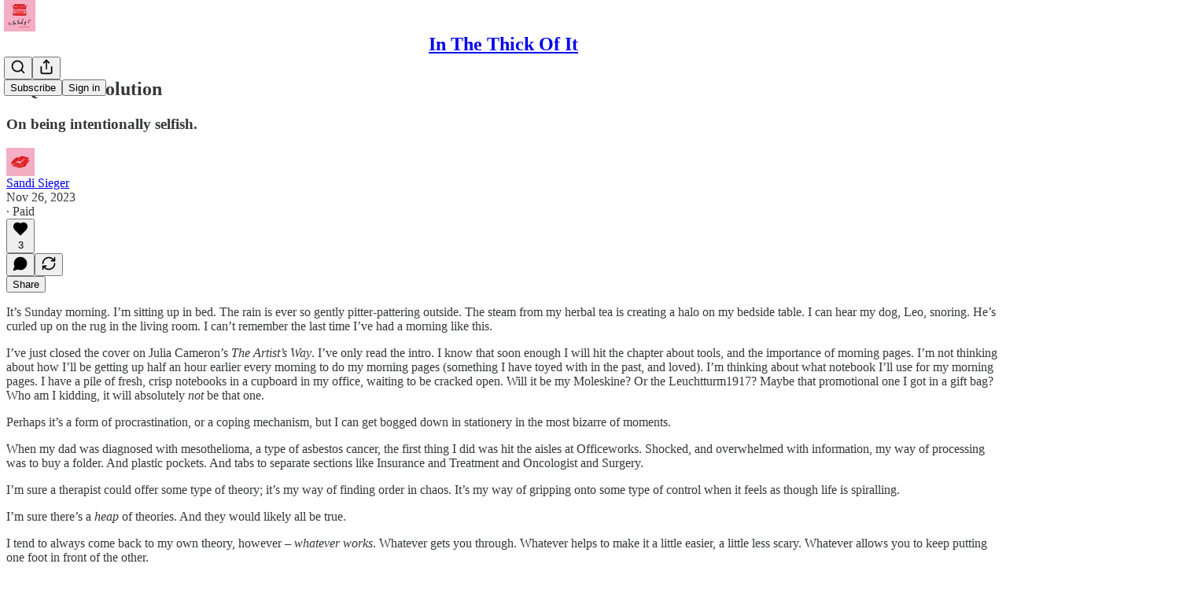

--- FILE ---
content_type: text/css
request_url: https://substackcdn.com/bundle/static/css/93278.4c47f367.css
body_size: 11861
content:
@media print{.footerButtons-ap9Sk7{display:none}}.footerSubstackCta-v5HWfj{font-size:14px;font-weight:var(--font-weight-semibold);background-color:var(--color-bg-primary);border:var(--border-default);border-radius:var(--border-radius-sm);height:40px;color:var(--color-secondary);box-sizing:border-box;white-space:nowrap;justify-content:flex-start;align-items:center;margin:20px 0;padding:10px 16px 10px 12px;line-height:18px;text-decoration:none;display:flex}.footerSubstackCta-v5HWfj.noIcon-z7v9D8{padding:10px 16px}.footerSubstackCta-v5HWfj.sizeSm-F_aC8H{height:28px;padding:10px 8px 10px 4px;font-size:12px}.footerSubstackCta-v5HWfj.sizeSmNoIcon-KRHkpZ{padding:10px 8px}.footerSubstackCta-v5HWfj.getTheApp-Yk3w1O svg path{fill:var(--color-primary)}.footerSubstackCta-v5HWfj:hover{color:var(--color-primary);background:var(--color-bg-secondary)}.footerSubstackCta-v5HWfj svg{width:22px;height:22px}.footerSubstackCta-v5HWfj svg path{fill:var(--color-accent-fg-orange);stroke:#0000}.footer.themed-background .footerSubstackCta-v5HWfj{border:var(--border-default-themed)}.compact-footer .footer .footerSubstackCta-v5HWfj{margin:0}.appUpsell-ZCFh94{border-radius:var(--border-radius-md);width:auto;max-height:40px}.pageWrapper-JRNFOD{width:100%;height:90vh;margin:0;padding:0;position:relative}.iframe-UZJJEZ{border:none;width:100%;height:100%;margin:0;padding:0;display:block}.loadingContainer-RJ6q8J{z-index:1;position:absolute;top:50%;left:50%;transform:translate(-50%,-50%)}.pageContainer-PCEs9w{font-family:var(--font-family-text)}.containerFP-Ndac1V{box-sizing:border-box;border:1px solid var(--color-fg-primary-themed);width:100%;max-width:310px;height:auto;position:relative}@media (max-width:768px){.containerFP-Ndac1V{max-width:none}}.name-mkZ7O7{padding-right:32px}@media (max-width:768px){.name-mkZ7O7{padding-right:0}}.imgFP-nsipp_{height:var(--size-80);width:var(--size-80);display:block}.toggleBox-FyAfgO{box-sizing:border-box;border:solid 1px var(--color-fg-primary-themed);background-color:var(--web_bg_color);cursor:pointer;justify-content:center;align-items:center;width:40px;height:40px;display:flex;position:absolute;top:-1px;right:-1px}.toggleBox-FyAfgO.selected-bOtT9y{background-color:var(--color-fg-primary-themed)}.toggleBox-FyAfgO:not(.selected-bOtT9y):hover{border:solid 2px var(--color-accent-themed);background-color:#fff}.toggleBox-FyAfgO:not(.selected-bOtT9y):hover svg{stroke:var(--color-accent-themed)}.previewLink-nVh1jb:hover{text-decoration:underline}.img-tyGf_Q{height:var(--size-64);width:var(--size-64);border-radius:var(--border-radius-sm);display:block}.container-Yff188{box-sizing:border-box;border:1px solid var(--color-utility-detail-themed);width:242px;height:300px;position:relative}.selectableContainer-nkPfNo{cursor:pointer}.selectedContainer-jizK_g.selectedContainer-jizK_g.selectedContainer-jizK_g.selectedContainer-jizK_g{border-color:var(--color-fg-primary-themed)}.clickableContainer-BH19PC.clickableContainer-BH19PC.clickableContainer-BH19PC.clickableContainer-BH19PC{cursor:pointer}.clickableContainer-BH19PC.clickableContainer-BH19PC.clickableContainer-BH19PC.clickableContainer-BH19PC:hover{background-color:var(--color-bg-elevated-hover-themed)}.containerMobile-MaSyfh{box-sizing:border-box;border:1px solid var(--color-utility-detail-themed);width:100%;position:relative}.imgMobile-afxbEf{height:var(--size-32);width:var(--size-32);border-radius:var(--border-radius-sm);display:block}.selector-x5tcGg{top:var(--size-16);right:var(--size-16);height:var(--size-24);width:var(--size-24);box-sizing:border-box;position:absolute}.unselected-B90yNk{border-radius:var(--border-radius-full);border:1px solid var(--color-fg-secondary-themed);box-sizing:border-box}.seeLatest-OQwW6G.seeLatest-OQwW6G.seeLatest-OQwW6G.seeLatest-OQwW6G.seeLatest-OQwW6G{cursor:pointer;color:var(--color-fg-secondary-themed)}.container-AE41Ma{width:100%}.fixedSubscribeBar-X5I6UT{z-index:1;box-sizing:border-box;background-color:#000;width:100%;height:20vh;max-height:200px;padding:20px;transition:all .2s cubic-bezier(.91,.42,.21,.95);position:fixed;bottom:0;left:0;transform:translateY(100%)}.fixedSubscribeBar-X5I6UT.open-CGNCgZ{transform:translate(0,0)}.fixedSubscribeBarInner-l5Soh3{width:100%;max-width:1360px}.emailInput-c9dJvv.emailInput-c9dJvv.emailInput-c9dJvv.emailInput-c9dJvv{background-color:var(--web_bg_color);box-sizing:border-box;max-width:500px;height:56px;font:500 16px/1.7 var(--fp-sans);border:none;border-radius:0;padding-top:16px;padding-bottom:16px}.subscribeButton-mRGW3e.subscribeButton-mRGW3e.subscribeButton-mRGW3e.subscribeButton-mRGW3e{border-color:var(--color-accent-themed);height:56px;font:500 16px/1.7 var(--fp-sans);text-transform:uppercase;background:var(--color-accent-themed);border:1px solid var(--color-accent-themed);color:var(--color-accent-themed-inverse);border-radius:0;flex-shrink:0;width:auto;min-width:125px}.prompt-CndLXc.prompt-CndLXc.prompt-CndLXc.prompt-CndLXc{width:500px;padding:0}@media (max-width:875px){.prompt-CndLXc.prompt-CndLXc.prompt-CndLXc.prompt-CndLXc{width:initial}}@media (max-width:640px){.fixedSubscribeBarInner-l5Soh3{text-align:center}.fixedSubscribeBar-X5I6UT{padding:20px}}.containerFP-07t9zF{box-sizing:border-box;width:100%;height:auto;position:relative}@media (max-width:768px){.containerFP-07t9zF{max-width:none}}.name-a0Fz9O{scroll-margin-top:84px}.sectionName-rkaqT2{margin-top:-4px;scroll-margin-top:84px}@media (max-width:768px){.name-a0Fz9O{padding-right:0}}.imgFP-inDFlQ{height:var(--size-80);width:var(--size-80);display:block}.toggleBox-imiF_d{box-sizing:border-box;border:solid 1px var(--color-fg-primary-themed);background-color:var(--web_bg_color);cursor:pointer;justify-content:center;align-items:center;width:24px;height:24px;padding:2px;display:flex}.toggleBox-imiF_d.selected-BzhSfY{background-color:var(--color-fg-primary-themed)}.toggleBox-imiF_d:not(.selected-BzhSfY):hover{border:solid 2px var(--color-accent-themed);background-color:#fff}.toggleBox-imiF_d:not(.selected-BzhSfY):hover svg{stroke:var(--color-accent-themed)}.previewLink-E_1a9P:hover{text-decoration:underline}.img-WX3nAp{height:var(--size-64);width:var(--size-64);border-radius:var(--border-radius-sm);display:block}.container-o46UIK{box-sizing:border-box;border-top:1px solid var(--color-utility-detail-themed);width:242px;height:300px;position:relative}.containerFP-07t9zF.newsletter-D2dW12{justify-content:flex-start;padding-left:34px}.selectableContainer-YL_iyh{cursor:pointer}.selectedContainer-n52rn6.selectedContainer-n52rn6.selectedContainer-n52rn6.selectedContainer-n52rn6{border-color:var(--color-fg-primary-themed)}.clickableContainer-kN6aXS.clickableContainer-kN6aXS.clickableContainer-kN6aXS.clickableContainer-kN6aXS{cursor:pointer}.clickableContainer-kN6aXS.clickableContainer-kN6aXS.clickableContainer-kN6aXS.clickableContainer-kN6aXS:hover{background-color:var(--color-bg-elevated-hover-themed)}.containerMobile-FCXV4L{box-sizing:border-box;border:1px solid var(--color-utility-detail-themed);width:100%;position:relative}.imgMobile-yxcTR0{height:var(--size-32);width:var(--size-32);border-radius:var(--border-radius-sm);display:block}.selector-m97riq{top:var(--size-16);right:var(--size-16);height:var(--size-24);width:var(--size-24);box-sizing:border-box;position:absolute}.filled-checkmark-icon-circle{fill:var(--color-accent-themed)}.unselected-o9ICqY{border-radius:var(--border-radius-full);border:1px solid var(--color-fg-secondary-themed);box-sizing:border-box}.seeLatest-RyDQ23.seeLatest-RyDQ23.seeLatest-RyDQ23.seeLatest-RyDQ23.seeLatest-RyDQ23{cursor:pointer;color:var(--color-fg-secondary-themed)}@media (min-width:1024px){.containerFP-07t9zF.newsletter-D2dW12{border:1px solid var(--color-utility-detail-themed);padding-left:16px}}.container-TdpX8j{max-width:1360px;margin:0 auto 32px}.menuContainer-eVgk2K{z-index:3;width:100vw}.menu-QeR7Zf{background-color:var(--color-bg-primary-themed);width:100%;position:absolute;top:0}.menu-QeR7Zf.menuOpen-Y2LbVM{box-shadow:var(--shadow-md)}.menu-QeR7Zf.menuFixed-aZOMlg{position:fixed;top:0}.activeDropdown-TfhPGt{border-bottom:1px solid var(--color-fg-primary-themed)}.dropdownItem-CUrbuV{text-transform:uppercase;cursor:pointer;padding:16px 30px}.activeButton-mA_kLf{border-bottom:4px solid var(--color-accent-themed);padding-bottom:4px}.sectionItem-qgeeAr{box-sizing:border-box;padding:16px 0}.fullWidth-MFfT4k{width:100%}.dividerFP-xuOYlu{background-color:var(--color-fg-primary-themed);width:100%;height:5px}.dividerLight-El30xh{background-color:var(--color-utility-detail-themed);width:100%;height:1px}.selectAll-mqDRzw{flex-wrap:nowrap;flex-shrink:0}.selectAllWrapper-NrGWzW:hover .selectAll-mqDRzw.selectAll-mqDRzw.selectAll-mqDRzw.selectAll-mqDRzw{color:var(--color-accent-themed)}.selectAllWrapper-NrGWzW:hover svg{stroke:var(--color-accent-themed)}@media (min-width:768px){.container-TdpX8j{margin-bottom:80px;padding:0 40px}.contentColumn-dSrdJe{max-width:calc(100% - 300px);padding-top:0;padding-right:0}.menu-QeR7Zf{width:auto;padding-left:0;top:40px}.menu-QeR7Zf.menuFixed-aZOMlg{top:64px}.menuContainer-eVgk2K{z-index:2}}@media (min-width:1024px){.contentColumn-dSrdJe{max-width:calc(100% - 350px);padding-top:0}.sectionContainer-TeyA0k{grid-template-columns:50% 50%;display:grid}}@media (min-width:1300px){.sectionContainer-TeyA0k{grid-template-columns:33% 33% 33%}}.container-moTuSH{padding-top:var(--size-16);padding-bottom:var(--size-48);padding-left:var(--size-24);padding-right:var(--size-24);max-width:776px;margin:0 auto}.container-moTuSH.large-pO5KJu{max-width:1140px}.newsletterList-TOG54r{padding-top:40px}.accountLink-UwyLNq.accountLink-UwyLNq.accountLink-UwyLNq.accountLink-UwyLNq.accountLink-UwyLNq{color:var(--color-fg-secondary-themed)}.selectAll-z_I3hx{flex-wrap:nowrap;flex-shrink:0}.selectAllWrapper-CuXhFC:hover .selectAll-z_I3hx.selectAll-z_I3hx.selectAll-z_I3hx.selectAll-z_I3hx{color:var(--color-accent-themed)}.selectAllWrapper-CuXhFC:hover svg{stroke:var(--color-accent-themed)}.getTicketsHeaderWrapper-SZWsSS{width:100%;margin:24px 0}.getTicketsHeader-x8EjLy{align-items:center;width:100%;margin-top:12px}.getTicketsButton-kg7NHY{align-self:flex-end;align-items:center;width:100%;margin-top:12px}.addToCalendar-Ly6tvS{align-items:center;width:100%;display:flex}@media (min-width:768px){.getTicketsHeaderWrapper-SZWsSS{width:auto;margin-top:40px}.getTicketsHeader-x8EjLy{position:static}}.selectedSpeaker-icrBiI{background-color:#f9fafb;border:1px solid #e5e7eb;border-radius:6px;align-items:center;padding:8px 12px}.datetimeInput-OqKjSC{width:100%;min-height:40px;font-size:15px;font-family:var(--font-family-text);border:1px solid #d1d5db;border-radius:6px;padding:8px 12px}.ticketButton-_hOigI{color:#fff;background-color:#dc2626;border-radius:4px;padding:6px 12px;font-size:14px;font-weight:500;text-decoration:none;display:inline-block}.ticketButtonContainer-A4voWr{margin-top:8px}.formLabel-LFkbuh{margin-bottom:8px;font-weight:500;display:block}.columnLabel-bQ1kce{display:none}.tabs-d40s8L{border-bottom:1px solid var(--color-fg-primary-themed);border-top:4px solid var(--color-fg-primary-themed);padding-top:2px}.carouselSection-gPB50n{margin-top:64px}.viewAll-yqgIin{cursor:pointer;align-items:center;display:flex;position:absolute;top:-40px;right:0}.activeIndicator-I76W2t{background-color:var(--color-accent-themed);height:4px;position:absolute;bottom:-1px;left:0;right:0}.body-MEXoZj{margin-top:16px}.gridContainer-cUzqtv{flex-direction:column;padding:0;display:flex}.gridElement-yo5ihO{margin-top:40px;margin-bottom:24px}.gridContentWide-rxBiud{position:relative}@media (max-width:767px){.minusPadding-PaL7bd{margin-left:calc(var(--container-horizontal-padding-mobile)*-1);margin-right:calc(var(--container-horizontal-padding-mobile)*-1);padding-left:0;padding-right:0}.minusPadding-PaL7bd>div{padding-left:var(--container-horizontal-padding-mobile);padding-right:var(--container-horizontal-padding-mobile)}}.header-mDRyAe{margin:16px 0 24px;position:-webkit-sticky;position:sticky;top:65px}.upcomingEventsHeader-woqqJt{max-width:150px}.section-K5XK4J{margin-top:0}.overviewContent-XLjjqs{margin-bottom:24px}.storyFilters-Lww1a5{flex-direction:row;margin-bottom:24px;display:flex;overflow-x:auto}.storyFilters-Lww1a5 button{border-radius:16px;padding:2px 8px}.eventFilterSidebar-HGZH1F{z-index:1;position:relative}.eventFiltersContainer-PfCZ51{z-index:1}.eventFilters-Gdxaic{justify-content:space-between;align-items:flex-start;gap:8px;width:100%;overflow:auto}.filterDrawer-fhVjQs{background:var(--web_bg_color);width:100vw;top:100%;left:calc(var(--container-horizontal-padding-mobile)*-1);padding:8px var(--container-horizontal-padding-mobile)24px var(--container-horizontal-padding-mobile);box-shadow:var(--shadow-md);box-sizing:border-box;position:absolute}.halfWidth-O2RF3T{width:50%}.fullWidth-PjDnZi{width:100%}.gridDrawer-HhS2nB{grid-template-columns:1fr 1fr;gap:8px;width:100%;margin:8px 0;display:grid}.filterLabel-vseYc7{justify-content:space-between;align-items:center;width:100%}.filterLabel-vseYc7:hover,.filterLabel-vseYc7.isOpen-d3Hazm{color:var(--color-accent-themed)!important;stroke:var(--color-accent-themed)!important}.filterLabel-vseYc7:hover>*{color:inherit!important;stroke:inherit!important}.filterInput-uDsFci{width:100%}.link-yscYw4{cursor:pointer;align-items:center;margin:8px 0;display:flex}.link-yscYw4:hover{color:var(--color-accent-themed)!important}.caret-hr8414{transform:rotate(180deg)}.collapsed-IIhTt4.caret-hr8414{transform:rotate(0)}.presentingSponsorItem-IK1Qmj{flex-direction:column;align-items:flex-start;display:flex}.presentingSponsorItem-IK1Qmj .logoImage-kRUrob{aspect-ratio:1;object-fit:cover;width:100%;height:100%;margin-bottom:16px}.sponsorsSection-BrYna3{border-bottom:2px solid #bebdb8;padding-bottom:40px}.presentingSponsors-UxJZOf{grid-template-columns:repeat(2,1fr);gap:32px 40px;display:grid}.associateSponsorItem-zHyb7w{justify-content:center;justify-self:center;align-items:center;display:flex}.associateSponsorItem-zHyb7w .logoImage-kRUrob{object-fit:cover;width:auto;max-height:48px}.associateSponsorItem-zHyb7w:nth-child(3n+1){justify-self:flex-start}.associateSponsorItem-zHyb7w:nth-child(3n){justify-self:end}.associateSponsors-a_8Uy9{grid-template-columns:repeat(3,1fr);justify-content:space-between;gap:20px;display:grid}.eventSponsors-I3hh3z{grid-template-columns:1fr 1fr;gap:30px;display:grid}.eventSponsors-I3hh3z img{width:100%}.accentText-Jdzypb{color:var(--color-accent-themed);stroke:var(--color-accent-themed)}.clearAll-e_qauL.clearAll-e_qauL{cursor:pointer;margin-top:32px;text-decoration:underline}.grid2-omt62a{grid-template-columns:1fr 1fr;display:grid}.radioButton-YqfUDb{background-color:var(--color-fg-primary-themed)}.contentBlock-vCbxlb{width:100%;margin-top:40px}.thickDivider-GSdz5t{background-color:var(--color-fg-primary-themed);height:4px;margin-top:40px}.speakerContainer-Cy_jJg{flex-basis:50%}.subscribeButton-EGn0ZU.subscribeButton-EGn0ZU.subscribeButton-EGn0ZU.subscribeButton-EGn0ZU{position:absolute;top:0;right:0;transform:none}.authorCard-jki8YU{position:relative}.eventsPreview-jo606i{overflow-x:auto}.seriesItem-mdFy9Y{cursor:pointer}.eventsContainer-oKPVOv{width:100%}@media (min-width:768px){.clearAll-e_qauL.clearAll-e_qauL{margin-top:0}.tabs-d40s8L{position:-webkit-sticky;position:sticky;top:0}.gridContainer-cUzqtv{grid-template-columns:minmax(0,1fr) 2fr 1fr;width:100%;margin-top:48px;padding-left:0;display:grid}.header-mDRyAe{margin-top:0}.upcomingEventsHeader-woqqJt{max-width:none}.section-K5XK4J{margin-top:72px}.manifesto-dsJabs{margin-top:12px}.keepReading-ZcGvRV{cursor:pointer;align-items:center;gap:8px;margin:24px auto 40px;display:flex}.gridContentWide-rxBiud{grid-column:2/4}.viewAll-yqgIin{top:-64px}.filterButton-P9_uB2{width:100%;padding:0}.columnLabel-bQ1kce{margin-bottom:40px;display:block}.eventSponsors-I3hh3z{grid-template-columns:1fr 1fr 1fr;gap:40px}.gridDrawer-HhS2nB{flex-direction:column;display:flex}.filterDrawer-fhVjQs{box-shadow:none;width:auto;margin-bottom:8px;padding:0;position:static}.authorCard-jki8YU{width:50%}.subscribeButton-EGn0ZU{padding:8px}.filterInput-uDsFci{margin-top:8px}}.textarea-Ohqcz2{border:1px solid var(--color-utility-detail);background-color:var(--color-bg-primary);color:var(--color-fg-primary);border-radius:0;padding:16px;line-height:24px}.textareaWithIcon-kncL3t{padding-right:48px}.dark-theme .textarea-Ohqcz2{border:var(--border-default);background-color:#2d2d2a;color:#fff!important}.iconContainer-aheBDP{bottom:8px;right:8px}.eventCard-uFRmX6{flex-direction:column;flex:1;min-width:250px;display:flex;position:relative}.eventCardHeader-uVMduR{justify-content:space-between;align-items:flex-start;margin-bottom:12px;display:flex}.eventCardHeader-uVMduR svg{margin-right:8px}.eventCardTitle-HyD3H8{cursor:pointer;margin-top:12px;margin-bottom:12px}.eventCardTitle-HyD3H8:hover{color:var(--color-accent-themed)!important}.eventActions-UyJo9k{gap:8px;display:flex;position:absolute;top:16px;left:16px}.eventTypes-DizLQi{gap:8px;position:absolute;top:16px;right:16px}.eventDescription-MzE2D1{text-overflow:ellipsis;margin-bottom:8px;overflow:hidden}.typeTag-dtvX8u{opacity:.8;border-radius:8px;padding:8px}.in-person-bGFEFa{background:#e0a39b}.livestream-EzMp0v{background:#97aeba}.actionButton-CdUeYP{color:#374151;cursor:pointer;background-color:#fff;border:1px solid #d1d5db;border-radius:4px;padding:4px 8px;font-size:12px;text-decoration:none}.actionButton-CdUeYP:hover{background-color:#f3f4f6}.deleteButton-EwTebW{color:#dc2626;border-color:#fca5a5}.deleteButton-EwTebW:hover{background-color:#fef2f2}.eventStatusLabel-Jeu7Gn{background-color:#fff;border:1px solid #d1d5db;border-radius:4px;padding:4px 8px}.eventCardBottom-HEIxGW{flex:1;justify-content:space-between}.coverImage-EDvboy{object-fit:cover;aspect-ratio:1;cursor:pointer;width:100%}.eventSeriesLink-VmrOOC{cursor:pointer}.desktop .eventCard-uFRmX6{min-width:none;grid-template-columns:1fr 1fr 1fr;gap:40px;display:grid}.desktop .eventCardHeader-uVMduR{justify-content:flex-start;margin:0}.desktop .eventCardTitle-HyD3H8{margin-top:0}.desktop .eventTypes-DizLQi{margin-top:auto;position:static}.coverImage-lDa1UL{object-fit:cover;aspect-ratio:1.25;cursor:pointer;width:100%;height:100%}.headerImage-YvCrC1{max-width:100%;margin:24px 0}.datetimeInput-W3o29e{width:100%;min-height:40px;font-size:15px;font-family:var(--font-family-text);border:1px solid #d1d5db;border-radius:6px;padding:8px 12px}.formLabel-YcWPTP{margin-bottom:8px;font-weight:500;display:block}.columnLabel-FiYzFV{display:none}.tabs-pvo6fW{border-bottom:1px solid var(--color-fg-primary-themed);border-top:4px solid var(--color-fg-primary-themed);padding-top:2px}.carouselSection-o6Vatv{margin-top:64px}.viewAll-G3ryYO{cursor:pointer;align-items:center;display:flex;position:absolute;top:-40px;right:0}.activeIndicator-QrOuU6{background-color:var(--color-accent-themed);height:4px;position:absolute;bottom:-1px;left:0;right:0}.body-jM2qDJ{margin-top:16px}.header-qyY_LG{margin:16px 0 24px;position:-webkit-sticky;position:sticky;top:65px}.section-eGkqMh{margin-top:0}.overviewContent-woD8Go{margin-bottom:24px}.storyFilters-TUKs8u{flex-direction:row;margin-bottom:24px;display:flex;overflow-x:auto}.storyFilters-TUKs8u button{border-radius:16px;padding:2px 8px}.filterDrawer-xiacDR{background:var(--web_bg_color);width:100vw;box-shadow:var(--shadow-md);padding:8px 15vw 24px;position:absolute;top:100%;left:-15vw}.halfWidth-Kvs4D8{width:50%}.fullWidth-huxevk{width:100%}.link-d7W3vi{cursor:pointer;align-items:center;margin:8px 0;display:flex}.link-d7W3vi:hover{color:var(--color-accent-themed)!important}.presentingSponsorItem-iRdcBr{flex-direction:column;align-items:flex-start;display:flex}.presentingSponsorItem-iRdcBr .logoImage-n6AJcY{aspect-ratio:1;object-fit:cover;width:100%;height:100%;margin-bottom:16px}.sponsorsSection-sBBwhX{border-bottom:2px solid #bebdb8;padding-bottom:40px}.presentingSponsors-IdhPjQ{grid-template-columns:repeat(2,1fr);gap:32px 40px;display:grid}.associateSponsorItem-JmCeIG{justify-content:center;justify-self:center;align-items:center;display:flex}.associateSponsorItem-JmCeIG .logoImage-n6AJcY{object-fit:cover;width:auto;max-height:48px}.associateSponsorItem-JmCeIG:nth-child(3n+1){justify-self:flex-start}.associateSponsorItem-JmCeIG:nth-child(3n){justify-self:end}.associateSponsors-E6uJdd{grid-template-columns:repeat(3,1fr);justify-content:space-between;gap:20px;display:grid}.eventSponsors-QajGni{grid-template-columns:1fr 1fr;gap:30px;display:grid}.eventSponsors-QajGni img{width:100%}.accentText-PJoM9f{color:var(--color-accent-themed);stroke:var(--color-accent-themed)}.clearAll-PlzbdB.clearAll-PlzbdB{cursor:pointer;margin-top:32px;text-decoration:underline}.grid2-Qn3XQs{grid-template-columns:1fr 1fr;display:grid}.radioButton-xrh_v2{background-color:var(--color-fg-primary-themed)}.contentBlock-ZJEFvK{width:100%;margin-top:40px}.thickDivider-nMBiD6{background-color:var(--color-fg-primary-themed);height:4px;margin-top:40px}.subscribeButton-y1jTFS{position:absolute;top:0;right:0}.authorCard-rbBteZ{position:relative}.eventCard-kqvX4w{min-width:250px}.eventsPreview-iW8fgn{overflow-x:auto}@media (min-width:768px){.headerImage-YvCrC1{margin:40px 0}.tabs-pvo6fW{position:-webkit-sticky;position:sticky;top:0}.header-qyY_LG{margin-top:0}.section-eGkqMh{margin-top:72px}.manifesto-pnC01w{margin-top:12px}.keepReading-zXEd47{cursor:pointer;align-items:center;gap:8px;margin:24px auto 40px;display:flex}.gridContentWide-qDAfp5{grid-column:2/4}.viewAll-G3ryYO{top:-64px}.clearAll-PlzbdB.clearAll-PlzbdB{margin-top:0}.columnLabel-FiYzFV{margin-bottom:40px;display:block}.eventSponsors-QajGni{grid-template-columns:1fr 1fr 1fr;gap:40px}.filterDrawer-xiacDR{box-shadow:none;width:auto;margin-bottom:8px;padding:0;position:static}.authorCard-rbBteZ{width:50%}.subscribeButton-y1jTFS{padding:8px}}.background-TS_gqR{background-color:var(--color-blue)}.backgroundAlternate-_7s7DT{background-color:var(--color-fg-primary-themed)}.container-yxf71B{flex-direction:column;width:1248px;max-width:100%;margin:0 auto;padding-bottom:20px;display:flex}.containerAlternate-WGXWZq{flex-direction:column;max-width:100%;display:flex}.headerImage-Y8cPSt{max-width:100%;display:block}.headerImageAlternate-Arp7Tv{aspect-ratio:1.54;object-fit:cover}.content-iscROM{color:#fff;max-width:410px;margin:0 auto 40px;padding-top:12px}.contentAlternate-Z6mfO4{width:80%;max-width:320px;margin:0 auto;padding:40px 0}@media (min-width:768px){.container-yxf71B{flex-direction:row-reverse;justify-content:space-evenly}.containerAlternate-WGXWZq{flex-direction:row-reverse;justify-content:space-evenly;width:1320px;margin:0 auto;padding-bottom:80px}.content-iscROM{width:40%;margin:16px;padding-top:40px}.contentAlternate-Z6mfO4{width:50%;max-width:410px;margin:0 5%;padding-top:40px}.headerImage-Y8cPSt{width:60%;max-width:750px}.headerImageAlternate-Arp7Tv{aspect-ratio:.75;width:40%;max-width:543px}}.background-XIOFVG{background-color:#161718}.container-MxDuwa{flex-direction:column;max-width:100%;margin:0 auto;display:flex}.headerImage-mfhwbd{object-fit:cover;width:100%;height:300px;display:block}.headerImageAspect-T8HgTk{aspect-ratio:.75}.content-bcrzex{box-sizing:border-box;width:100%;max-width:600px;margin:0 auto;padding:40px 20px}@media (min-width:768px){.container-MxDuwa{flex-direction:row-reverse;align-items:center;max-width:1086px;padding:60px 40px}.headerImage-mfhwbd{width:45%;height:auto}.content-bcrzex{width:50%;padding:40px 5% 40px 0}}.image-sYkLIi{width:540px;max-width:100%}.footer-cRMYS1{text-align:center;color:var(--color-bg-primary-themed);background-color:var(--color-fg-primary-themed)}.footerContent-TTn9F6{max-width:1400px;margin:0 auto}.footerHed-xgaXnM{text-transform:uppercase;letter-spacing:3px;margin-bottom:-16px;font-size:96px;line-height:96px}@media (min-width:1024px){.footerHed-xgaXnM{margin-bottom:-24px;font-size:148px;line-height:148px}}.footerLink-_5lFCC>a{text-transform:uppercase;text-decoration:none}.footerLink-_5lFCC>a:hover{text-decoration:underline}.substackIcon-aS8sUQ{padding:0 4px;display:inline-block;transform:translateY(4px)}.downloadAppLink-yiuJ9E{text-transform:uppercase;border:1px solid #fff;padding:8px}.playButton-aoPveC{width:auto;height:14px}.liveTag-MsSGA4{background-color:#f8320d;border-radius:4px;align-items:center;height:28px;padding:0 8px;display:flex}.viewerCount-R1kN0i{transition:opacity .2s}.viewerCount-R1kN0i:hover{opacity:.8}.container-j8poGw{background-color:#161613}.container-sckr5Y{box-sizing:border-box;width:100%;max-width:660px;margin:0 auto}.wrapper-JFyjIy.wrapper-JFyjIy.wrapper-JFyjIy.wrapper-JFyjIy{max-width:inherit}.prompt-LfHufc.prompt-LfHufc.prompt-LfHufc.prompt-LfHufc{flex-direction:row;display:flex}.subscribeButton-Nj91ga.subscribeButton-Nj91ga.subscribeButton-Nj91ga.subscribeButton-Nj91ga{color:#fff;text-transform:uppercase;background-color:#161613;border:none;border-radius:0;height:56px;font:500 16px/1.2 American Grotesk,sans-serif}.input-PZFqCj.input-PZFqCj.input-PZFqCj.input-PZFqCj{border:1px solid #161613;border-right:0;border-radius:0;height:56px;font:500 16px/1.2 American Grotesk,sans-serif}.input-PZFqCj.input-PZFqCj.input-PZFqCj.input-PZFqCj:focus{box-shadow:none}@media (max-width:768px){.prompt-LfHufc.prompt-LfHufc.prompt-LfHufc.prompt-LfHufc{flex-direction:column;gap:8px}.input-PZFqCj.input-PZFqCj.input-PZFqCj.input-PZFqCj{text-align:center;border-right:1px solid #161613}}.container-F6lwXo{grid-gap:var(--column-gap);grid-template-columns:repeat(4,1fr);display:grid}@media (max-width:1024px){.container-F6lwXo{grid-template-columns:repeat(3,1fr)}}.itemImage-xOyOyH{width:100%}.itemImageHoverOverlay-Q1cWQy{background-color:#00000059;position:absolute;top:0;bottom:0;left:0;right:0}.itemImageMobile-Q0peCf{width:90px}.itemBodyMobile-pajlxB{flex-grow:1}.input-yab_Zq.input-yab_Zq.input-yab_Zq.input-yab_Zq{box-sizing:border-box;width:100%;height:56px;font:500 16px/1.7 var(--fp-sans);color:#161613;background-color:#fff;border:1px solid #161613;border-radius:0;outline:none;padding:16px;transition:border-width .2s}.inputSm-LeCzcW.input-yab_Zq.input-yab_Zq.input-yab_Zq{height:40px;padding:8px 16px;font-size:14px}.input-yab_Zq.input-yab_Zq.input-yab_Zq.input-yab_Zq::placeholder{color:#666;font-weight:400}.input-yab_Zq.input-yab_Zq.input-yab_Zq.input-yab_Zq:disabled{color:#999;cursor:not-allowed;background-color:#f5f5f5}.input-yab_Zq.input-yab_Zq.input-yab_Zq.input-yab_Zq:read-only{background-color:#f9f9f9}.editRowContent-Q3ex6r{width:100%}.fullHeight-fzWhjy{height:100%}.content-LYcGXJ{overflow-wrap:break-word;word-break:break-word}.contentWrapper-IH9YEj{flex-grow:1}.input-CUQULH{margin-top:4px}.viewProfile-u5hCP0.viewProfile-u5hCP0{text-decoration:underline}.actionLink-ovC95f{font-weight:700;text-decoration:underline}.clickable-QzUIvj{cursor:pointer}.actionItem-Th40ya{transition:all .2s}.actionItem-Th40ya:hover{text-decoration:underline}.sectionHeader-Z3zoO8{cursor:pointer;-webkit-user-select:none;user-select:none}.chevron-NOVYNS{transition:transform .3s}.expanded-Tjjigv{transform:rotate(180deg)}.podcastLogo-AAT5j_{background-color:#d3d3d3;background-position:50%;background-size:cover;border-radius:4px;width:40px;height:40px}.inputField-ZlLLCs.inputField-ZlLLCs.inputField-ZlLLCs.inputField-ZlLLCs{border:none;border:var(--border-default);border-radius:0 var(--border-radius-sm)var(--border-radius-sm)0;color:var(--color-fg-primary);background-color:var(--color-bg-primary);box-sizing:border-box;border-left:none;flex-grow:1;padding:5px 5px 5px 4px;font-size:16px;font-style:italic;line-height:24px}.inputField-ZlLLCs.inputField-ZlLLCs.inputField-ZlLLCs.inputField-ZlLLCs:hover{cursor:text}.inputField-ZlLLCs.inputField-ZlLLCs.inputField-ZlLLCs.inputField-ZlLLCs.themed-qm5g5y{background-color:var(--color-bg-secondary-themed);border:var(--border-default-themed);color:var(--color-fg-primary-themed)}.currencyInput-n4aG03{border:var(--border-default);background-color:var(--color-bg-primary);color:var(--color-fg-primary);box-sizing:border-box;border-radius:var(--border-radius-sm)0 0 var(--border-radius-sm);padding:5px 8px}.currencyInput-n4aG03.themed-qm5g5y{border:var(--border-default-themed);background-color:var(--color-bg-secondary-themed);color:var(--color-fg-primary-themed)}.inputContainer-JJXl4U{box-sizing:border-box;width:100%;font-family:var(--font-family-text);color:var(--color-fg-primary)}.inputContainer-JJXl4U.themed-qm5g5y{color:var(--color-fg-secondary-themed)}.outlineWrapper-MqmfKS{white-space:nowrap;display:inline-block;position:relative}.outlineWrapperWithWarning-x5ALXu{margin-right:28px}.warningContainer-lQlVcA{margin-top:-10px;padding-left:10px;line-height:20px;display:inline;position:absolute;top:50%}.outlineWrapperSelected-KXkgz5:before{border:1px solid var(--color-accent-themed);border-radius:var(--border-radius-sm);content:"";pointer-events:none;width:100%;height:100%;padding:4px;position:absolute;top:-4px;left:-4px}.amountInput-pcn7kh{width:24px;min-width:24px!important;max-width:68px!important;color:inherit!important;font-size:inherit!important;background:0 0!important;border:none!important;margin:0!important;padding:0!important;display:inline-block!important}.amountInputDeselected-W75Nrd{pointer-events:none}.selected-Rkwzkv{box-shadow:var(--focus-input-ring)}.grid-NonZWA{grid-column-gap:var(--size-16);grid-row-gap:var(--size-16);grid-template-columns:100px 1fr;display:grid}.table-divider-O5XQ7c{grid-column:1/span 2}.clickable-U5bOwj{cursor:pointer;transition:all .2s}.clickable-U5bOwj:hover{text-decoration:underline}.expandable-UB3Kke{cursor:pointer}.expandable-UB3Kke:hover{opacity:.8}.actionLink-Ghc0Ci{text-decoration:underline}.actionLink-Ghc0Ci:hover{opacity:.8}.container-f1dBWX{max-width:1000px;margin:100px auto 0}@media screen and (max-width:768px){.container-f1dBWX{max-width:100%}}.tabContainer-ZyUff9{min-height:var(--full-height);justify-content:center;gap:96px;margin:32px auto}@media screen and (max-width:768px){.tabContainer-ZyUff9{border-bottom:1px solid #e0e0e0;flex-direction:column;gap:16px;margin-bottom:0;overflow-x:auto}}.tab-zPdpGg.tab-zPdpGg.tab-zPdpGg.tab-zPdpGg{text-underline-offset:6px;text-decoration-thickness:3px}.selectedTab-h46kjj{text-decoration:underline;-webkit-text-decoration-color:var(--color-accent-themed);-webkit-text-decoration-color:var(--color-accent-themed);-webkit-text-decoration-color:var(--color-accent-themed);text-decoration-color:var(--color-accent-themed)}.tabContent-Q4YhmV{flex-grow:1;max-width:660px;margin-bottom:120px}.upgradeBanner-qujPvE{border:1px solid #000;margin-bottom:24px;padding:16px 24px}@media screen and (max-width:768px){.tab-zPdpGg.tab-zPdpGg.tab-zPdpGg{white-space:nowrap;border-radius:0;flex-shrink:0;justify-content:center;min-width:auto;padding:8px 16px}.upgradeBanner-qujPvE{padding:8px}.selectedTab-h46kjj.selectedTab-h46kjj.selectedTab-h46kjj{border-bottom:3px solid var(--color-accent-themed);font-weight:500;text-decoration:none}.tab-zPdpGg.tab-zPdpGg.tab-zPdpGg:hover{text-decoration:none}.tabContent-Q4YhmV{max-width:100%;margin:0 0 60px;padding:0 16px}.tabMenu-TPrBTB{scrollbar-width:none;-ms-overflow-style:none;border-bottom:1px solid #e0e0e0;width:100%;display:flex;overflow-x:auto}.tabMenu-TPrBTB::-webkit-scrollbar{display:none}}.outerContainer-_EB7WB{position:relative;overflow:hidden}@media screen and (max-width:768px){.outerContainer-_EB7WB{margin:0 calc(-1*var(--container-horizontal-padding-mobile))}}.innerTrack-Kj4zL_{height:100%;position:relative}.panel-Y2mj7O{transform-origin:50%;position:absolute;top:50%;left:0}.videoPostImage-dwXmpQ{width:100%}.previousBackground-l9aBt9,.nextBackground-_36RTD{-webkit-user-select:none;user-select:none;cursor:pointer;align-items:center;width:100px;display:flex;position:absolute;top:0;bottom:0}@media screen and (max-width:768px){.previousBackground-l9aBt9,.nextBackground-_36RTD{width:var(--container-horizontal-padding-mobile)}}.previousBackground-l9aBt9{background:linear-gradient(90deg,#161613 0%,#161613 10%,#16161380 40%,#16161300 100%);justify-content:flex-start;left:0}@media screen and (max-width:768px){.previousBackground-l9aBt9{left:var(--size-12);background:0 0}}.nextBackground-_36RTD{background:linear-gradient(270deg,#161613 0%,#161613 10%,#16161380 40%,#16161300 100%);justify-content:flex-end;right:0}@media screen and (max-width:768px){.nextBackground-_36RTD{right:var(--size-12);background:0 0}}.header-MeQvZM{background-color:var(--color-bg-primary)}.headerContents-XMY0rT{grid-gap:40px;grid-template-columns:repeat(12,1fr);display:grid}.headerContents-XMY0rT>:first-child{grid-column:1/span 4;align-self:center}.headerContents-XMY0rT>:nth-child(2){grid-column:5/span 8;align-self:center}.sectionImage-OVlQ8l{width:150px}.sectionTitle-Aad7Bm:hover{color:var(--color-accent-themed)}.sectionContainer-g1nief:has(.sectionImage-OVlQ8l:hover) .sectionTitle-Aad7Bm{color:var(--color-accent-themed)}.bodyContents-ivBy3X{grid-gap:40px;grid-template-columns:repeat(12,1fr);min-height:50vh;display:grid}.bodyContents-ivBy3X>:first-child{grid-column:4/span 6}@media screen and (max-width:1024px){.bodyContents-ivBy3X{display:block}}.carouselContainer-h0k1wv{overscroll-behavior-x:contain;touch-action:pan-y;position:relative;overflow:hidden}.carouselTrack-LROA1y{width:100%;padding-bottom:4px;overflow:hidden}.carouselFade-dU2us_{background:linear-gradient(90deg,#0000 0%,#f6f4ef 100%);width:80px;height:100%;position:absolute;top:0;right:0}.mobileScrollContainer-vr1ryM{scrollbar-width:none;width:100%;margin-left:-28px;margin-right:-28px;padding-left:28px;padding-right:28px;overflow-x:auto;overflow-y:hidden}.mobileScrollContainer-vr1ryM::-webkit-scrollbar{display:none}.sectionLogo-gK1870{width:100%}.titleLink-En3yx0{-webkit-tap-highlight-color:transparent;text-decoration:none}@media (hover:hover){.titleLink-En3yx0.titleLink-En3yx0.titleLink-En3yx0:hover{color:var(--color-accent-themed,#f2312c);text-decoration:none}}.titleLink-En3yx0.titleLink-En3yx0.titleLink-En3yx0:active{color:var(--color-accent-themed,#f2312c)}.container-jez8Y9{box-sizing:border-box}.intro-Yvh6eZ{font-family:var(--fp-serif);font-size:38px;font-style:italic;font-weight:500}@media screen and (max-width:768px){.intro-Yvh6eZ{font-size:24px}}.logo-zLbeFo{flex-grow:1;flex-shrink:1;min-width:0;max-width:85vw;min-height:0}.container-NehaVk{background-color:var(--color-fg-primary-themed);width:100vw;padding:var(--size-24)0;box-sizing:border-box;margin-left:calc(50% - 50vw);margin-right:calc(50% - 50vw)}.containerInner-ntGWZj{width:100%;max-width:var(--site-content-max-width,1100px);padding:0 var(--container-horizontal-padding);box-sizing:border-box;flex-direction:column;align-items:center;margin:0 auto;display:flex}.whiteSignInLink-INYUOp{color:#fff;text-decoration:underline}.emailFormWrapper-JpcLKh{box-sizing:border-box;justify-content:center;width:100%;max-width:448px;margin:0 auto;display:flex}@media screen and (min-width:769px){.emailFormWrapper-JpcLKh .fp-email-input-accent{flex-shrink:0;width:261px!important;max-width:none!important}.emailFormWrapper-JpcLKh .fp-subscribe-button-accent{flex-shrink:0;width:187px!important;max-width:none!important}}@media screen and (max-width:768px){.container-NehaVk{padding:var(--size-24)0}.containerInner-ntGWZj{padding:0 var(--container-horizontal-padding-mobile)}.emailFormWrapper-JpcLKh{max-width:100%;padding:0 var(--container-horizontal-padding-mobile)}}.videoWrapper-gU8vC5{aspect-ratio:auto;width:-webkit-fit-content;width:fit-content;position:relative}.mobileContainer-qor88J{width:100vw!important;margin-left:calc(50% - 50vw)!important;margin-right:calc(50% - 50vw)!important}@media (max-width:768px){.videoWrapper-gU8vC5{aspect-ratio:390/741;width:100%;max-width:none}}.video-E02_Ms{width:658px;height:658px;position:relative}.smallScreenVideo-UKN5BQ{width:100%;height:100%;position:relative}.playButton-elyoq5{z-index:2;cursor:pointer;justify-content:center;align-items:center;padding:16px;display:flex;position:absolute;top:50%;left:50%;transform:translate(-50%,-50%)}.heroText-vjETGo{max-width:586px}.container-QYwuRw{border:var(--border-default);border-radius:var(--border-radius-md);margin-bottom:32px}.container-b1BW1a.container-b1BW1a{max-width:624px;padding:var(--size-12)var(--size-16)var(--size-32);box-sizing:content-box;margin:0 auto}@media screen and (max-width:768px){.container-b1BW1a.container-b1BW1a{padding-top:var(--size-24)}}.container-b1BW1a .container{width:auto;margin:0}.triggerContainer-eX588u{max-width:var(--size-20);max-height:var(--size-20);justify-content:center;align-items:center;overflow:visible}.trigger-j08Uop svg{stroke:var(--color-fg-tertiary)}.input-qHk4bN{resize:none;overflow-y:auto}.form-CkZ7Kt{gap:var(--size-12);flex-direction:row;flex:1px;margin:0;display:flex}.postAsUserSwitcher-IPqxbX{cursor:pointer;height:-webkit-fit-content;height:fit-content;position:relative}.postAsUserSwitcherIcon-Q4hhV0{background-color:var(--color-bg-elevated-primary);border-radius:var(--border-radius-full);border:var(--border-default);stroke:var(--color-fg-tertiary);position:absolute;bottom:-4px;right:-4px}.link-_X6et2{cursor:pointer}.withShareButton-hQzuEn>:last-child{margin-left:auto}.collapser-Xs0O6C{--avatar-size:var(--size-32);--thread-gap:var(--size-4);--thread-width:1px;width:var(--avatar-size);cursor:pointer;top:calc(var(--avatar-size) + var(--thread-gap));position:absolute;bottom:0}.collapser-Xs0O6C:not(:-webkit-any(:lang(ae),:lang(ar),:lang(arc),:lang(bcc),:lang(bqi),:lang(ckb),:lang(dv),:lang(fa),:lang(glk),:lang(he),:lang(ku),:lang(mzn),:lang(nqo),:lang(pnb),:lang(ps),:lang(sd),:lang(ug),:lang(ur),:lang(yi))){left:0}.collapser-Xs0O6C:not(:-webkit-any(:lang(ae),:lang(ar),:lang(arc),:lang(bcc),:lang(bqi),:lang(ckb),:lang(dv),:lang(fa),:lang(glk),:lang(he),:lang(ku),:lang(mzn),:lang(nqo),:lang(pnb),:lang(ps),:lang(sd),:lang(ug),:lang(ur),:lang(yi))){left:0}.collapser-Xs0O6C:not(:is(:lang(ae),:lang(ar),:lang(arc),:lang(bcc),:lang(bqi),:lang(ckb),:lang(dv),:lang(fa),:lang(glk),:lang(he),:lang(ku),:lang(mzn),:lang(nqo),:lang(pnb),:lang(ps),:lang(sd),:lang(ug),:lang(ur),:lang(yi))){left:0}.collapser-Xs0O6C:-webkit-any(:lang(ae),:lang(ar),:lang(arc),:lang(bcc),:lang(bqi),:lang(ckb),:lang(dv),:lang(fa),:lang(glk),:lang(he),:lang(ku),:lang(mzn),:lang(nqo),:lang(pnb),:lang(ps),:lang(sd),:lang(ug),:lang(ur),:lang(yi)){right:0}.collapser-Xs0O6C:is(:lang(ae),:lang(ar),:lang(arc),:lang(bcc),:lang(bqi),:lang(ckb),:lang(dv),:lang(fa),:lang(glk),:lang(he),:lang(ku),:lang(mzn),:lang(nqo),:lang(pnb),:lang(ps),:lang(sd),:lang(ug),:lang(ur),:lang(yi)){right:0}.collapser-Xs0O6C:hover .threadLine-BvF1wF{background-color:var(--color-fg-tertiary)}.threadLine-BvF1wF{width:var(--thread-width);background-color:var(--color-bg-tertiary);height:100%;margin:0 auto}.container-u4XWUV{padding:20px}.label-gARrM9{cursor:pointer}.input-rLnHxk{box-sizing:border-box;border-radius:var(--border-radius-md);border:1px var(--color-utility-detail)solid;-webkit-appearance:none;appearance:none;width:28px;height:28px;margin:0}.selectedInput-RGkQnW{border:8px var(--color-accent-themed)solid}.mediumRule-B78a2B{height:var(--size-4);background-color:var(--color-fg-primary-themed);flex-grow:1}.sortOptionsContainer-bIIUcJ{justify-content:space-between;align-items:center;width:100%;display:flex}.commentsPaywall-ASd8iy{background-color:var(--color-blue);text-align:center}.container-u0f9W_{gap:32px;width:100%;max-width:660px;margin:0 auto 80px}@media (max-width:768px){.container-u0f9W_{margin:0 var(--container-horizontal-padding-mobile)32px;width:unset;gap:12px}}.container-Q5omP8{max-width:min(100%,var(--container-max-width,1248px));padding:24px var(--container-horizontal-padding)0;margin:0 auto;position:relative}@media screen and (max-width:768px){.container-Q5omP8{padding:0 var(--container-horizontal-padding-mobile)}}.containerForShows-FydmKs{max-width:660px;margin:0 auto}.editButtonContainer-O6BQ51{z-index:1;opacity:0;transition:opacity .15s ease-in-out;position:absolute;top:0;right:0}.container-Q5omP8:hover .editButtonContainer-O6BQ51{opacity:1}.title-lJNKDo{font-family:Georgia,serif;font-size:28px;font-weight:600;line-height:36px}.logo-Q8LqG3{width:var(--size-72);height:var(--size-72);border-radius:var(--border-radius-sm)}@media only screen and (max-width:768px){.logo-Q8LqG3{width:var(--size-48);height:var(--size-48)}}.pillarHeader-Q57NYM{font-family:Georgia,serif;font-size:36px;font-weight:600;line-height:42px}.rewardBox-wSCnji{min-height:160px}.wrapper-tJi0TK{max-width:500px;margin:0 auto}.headerWrapper-EjRfuK{max-width:420px}.shareButton-JVF5KK{flex-grow:1}.referrerRow-N5KSEa{background-color:var(--color-bg-primary-themed)}.referrerRow-N5KSEa:hover{background-color:var(--color-bg-elevated-hover-themed)}.referrerRow-N5KSEa.referrerRowInverted-CeLqXo{background-color:var(--color-bg-secondary-themed)}.referrerRow-N5KSEa.referrerRowInverted-CeLqXo:hover{background-color:var(--color-bg-tertiary-themed)}.referrerLink-nE7Cs1{text-decoration:none}.responsiveHeader-yuaZkv{font-size:32px;line-height:40px}@media screen and (max-width:650px){.responsiveHeader-yuaZkv{font-size:24px;line-height:28px}}@media screen and (max-width:410px){.shareButtons-xB8IiL{flex-direction:column}}.button-NT7dt3.button-NT7dt3.button-NT7dt3{background-color:var(--color-accent-themed)}.avatarWithPubLogo-FS3Qv7{position:relative}.avatar-mn4drz{box-shadow:var(--shadow-md);border:3px solid #fff}.pubLogo-cMWGpU{box-shadow:var(--shadow-md);border-radius:var(--border-radius-md);border:3px solid #fff}.displayedBadge-gAo5ie{height:var(--size-24);border-radius:var(--border-radius-md);background-color:var(--color-accent-themed);color:var(--color-accent-themed-inverse);line-height:var(--size-20);font-weight:var(--font-weight-bold);font-size:var(--font-size-12);font-family:var(--font-family-title);box-sizing:border-box;white-space:nowrap;padding:2px 10px;display:inline-block;position:absolute;top:-14px;right:50%;transform:translate(50%)}.pubAvatar-QXvrAG{border-radius:var(--border-radius-md);box-shadow:var(--shadow-md);background:#fff;border:3px solid #fff;position:absolute;bottom:-4px;right:-4px}.offer-BpTfs_{border:2px solid var(--color-accent-themed);min-height:250px;position:relative;box-shadow:0 10px 15px -3px #0000001a,0 4px 6px -2px #0000000d}.offer-BpTfs_.unavailable-hONyuw{border:var(--border-default)}.description-Ca932u{color:var(--color-fg-primary)}.check-lUurJO{fill:var(--color-accent-themed);color:#fff}.disabledCheck-I9na7Z{stroke:var(--color-utility-detail)}.originalPrice-GLByyh{padding-right:var(--size-4);text-decoration:line-through}.closeButton-l2SNve{top:var(--size-24);left:var(--size-24);position:absolute}.closeButton-l2SNve:hover{background-color:var(--color-bg-secondary)}.meetingDetails-vrQSc_{border:var(--border-default);border-radius:var(--border-radius-sm);padding:var(--size-24);width:100%}.button-qJPITd.button-qJPITd.button-qJPITd{background-color:var(--color-accent-themed)}.tos-KUjQ2h{font-family:var(--font-family-text)}.tos-KUjQ2h a{color:var(--color-fg-secondary)}.orderForm-REJBT0{margin:0}.orderForm-REJBT0 input{padding:0}.input-FRaHpS.input-FRaHpS.input-FRaHpS{box-sizing:border-box;font-family:var(--font-family-text);padding:var(--size-4)var(--size-12);border:var(--border-default);border-radius:var(--border-radius-sm);font-size:var(--font-size-14);line-height:var(--line-height-20);width:100%;color:var(--color-fg-primary);background-color:var(--color-bg-primary);outline:none;margin:0;display:block}.input-FRaHpS.input-FRaHpS.input-FRaHpS:focus{border:2px solid var(--color-fg-primary);background-color:var(--color-bg-primary);padding:calc(var(--size-12) - 1px)}.input-FRaHpS.input-FRaHpS.input-FRaHpS.error-cIpbNE{color:var(--color-semantic-error-bg-primary);border-color:var(--color-semantic-error-bg-primary)}.input-FRaHpS.input-FRaHpS.input-FRaHpS.error-cIpbNE::placeholder{color:var(--color-semantic-error-bg-primary)}.orderForm-REJBT0 input.file-picker-input{display:none}.stripeError-ndl99d.stripeError-ndl99d.stripeError-ndl99d{position:unset;margin-top:-24px}.originalPrice-OtRI61{padding-right:var(--size-4);text-decoration:line-through}.filePicker-sGpV6W{height:100px;min-height:100px}.fileAttachment-fKUmWJ{padding:var(--size-8);border:var(--border-default);border-radius:var(--border-radius-sm)}.fileName-yGqqsU{border-left:var(--border-default);padding-left:var(--size-8)}.fileRemoveIcon-fRmA6k{cursor:pointer}.savedCard-bAi8SY{border:var(--border-default);border-radius:var(--border-radius-sm)}.cardOnFileIcon-CDsU3Y{height:16px;margin-bottom:-1px;margin-right:4px}.errorContainer-TdnCG0.errorContainer-TdnCG0.errorContainer-TdnCG0.errorContainer-TdnCG0{font-weight:var(--font-weight-bold);color:var(--color-semantic-error-bg-primary)}.errorTooltip-k9_jmH,.checkoutBox-B3gOs5{width:100%}.image-QMta6W{border-radius:var(--border-radius-sm)}.pubInvertedTheme-U483dz{--color-accent:var(--color_theme_bg_pop,var(--color-light-accent-fg-orange));--color-accent-hover:var(--color_theme_bg_pop_darken,var(--color-light-accent-fg-orange-hover));--color-accent-inverse:var(--color_theme_print_on_pop,var(--color-utility-white));--color-accent-text:var(--color-app-light-accent-text,var(--color-accent));--color-bg-primary:var(--color-accent);--color-fg-primary:var(--color-accent-inverse);--color-button-primary-fg:var(--color-accent);--color-button-primary-bg:var(--color-accent-inverse);--color-button-primary-fg-hover:var(--color-accent);--color-button-primary-bg-hover:var(--color-accent-inverse)}@media print{.container-jsOc9L{display:none}}.content-jLbYeh{width:100%;max-width:728px}@media (hover:hover){.cta-HDi22T:hover{opacity:.9}}.authorInfo-uQxGwM{background-color:var(--color-fg-primary-themed);width:min(900px,100% - 30px);min-height:215px}@media (max-width:768px){.authorInfo-uQxGwM{width:calc(100% - 30px)}}.authorImg-RBQVJm{flex:none;width:215px}@media (max-width:768px){.authorImg-RBQVJm{width:100px;height:100px}}.notifyButton-dcpYYD.notifyButton-dcpYYD.notifyButton-dcpYYD.notifyButton-dcpYYD,.notifyButton-dcpYYD.notifyButton-dcpYYD.notifyButton-dcpYYD.notifyButton-dcpYYD.minimize-vkTjTT{position:absolute;top:1px;right:1px;transform:none}.notifyButton-dcpYYD[data-subscribed=true].notifyButton-dcpYYD[data-subscribed=true].notifyButton-dcpYYD[data-subscribed=true].notifyButton-dcpYYD[data-subscribed=true]{border-bottom-color:var(--color-fg-primary-themed);border-left-color:var(--color-fg-primary-themed);border-right-color:var(--color-fg-primary-themed);border-top-color:var(--color-fg-primary-themed);color:var(--color-fg-primary-themed);background-color:#fff}.notifyButton-dcpYYD[data-subscribed=false]{border-bottom-color:var(--web_bg_color);border-left-color:var(--web_bg_color);border-right-color:var(--color-fg-primary-themed);border-top-color:var(--color-fg-primary-themed);color:var(--web_bg_color);background-color:#0000}.tagList-aHQ9ej{text-transform:uppercase;text-align:left;width:100%;max-width:660px}.tagBox-lyb9LX{border:solid 1px var(--color-utility-detail-themed);color:var(--color-utility-detail-themed);padding:4px 6px;line-height:14px;text-decoration:none}.postFooter-urmQJ_{margin-top:48px;margin-bottom:16px}@media (max-width:768px){.postFooter-urmQJ_{margin:48px 30px 0}}.authorInfoContainer-XS7yHj{width:100%}.upgradeCtaContainer-B3vHAT{border:1px solid var(--color-fg-primary-themed);border-top:5px solid var(--color-fg-primary-themed);max-width:660px;margin:0 auto}.upgradeCtaSwitchAccounts-uPAFOo{text-decoration:none}.upgradeCtaInputContainer-I6n3O5{width:100%}.container-zWi_VI{max-width:600px;margin:0 auto}.imageContainer-nn2nS0{max-width:500px;max-height:500px}.postContainer-pVTsPs{max-width:500px}.imagePreview-gmfk3B{aspect-ratio:16/9;object-fit:cover;border-radius:var(--border-radius-sm);width:100%;display:block}.shareButton-TCXuA9{border:none;width:145px;margin-bottom:16px}.foundingButton-jUuPk2{border:none;margin-bottom:16px}.upsellDescription-ILV1gy{max-width:400px}.countdownContainer-gvKChz{height:64px;padding-top:64px}.countdownInnerContainer-P186WI{width:100%;position:absolute;bottom:204px}@media screen and (max-width:650px){.countdownInnerContainer-P186WI{bottom:232px}}.refreshLink-qARRi5{cursor:pointer}.singlePostContainerPillar-sdUBxf{font-family:Georgia,serif}.restackEmpty-joLIAL{max-width:300px}.restacksFacepile-jKo5wQ{flex-grow:0}.feedItem-p_SCsv.feedItem-p_SCsv:last-child{border-bottom:none}.discussionContainerFP-YrbLts{width:660px;min-width:280px;margin:0 auto}@media screen and (max-width:768px){.discussionContainerFP-YrbLts{box-sizing:border-box;width:100%;padding:0 var(--container-horizontal-padding-mobile)}}.logo-_esxBo{width:164px}.containerVertical-L_u6LQ{box-sizing:content-box;width:220px}.logoVertical-p9LsNy{width:220px}.listenLink-UqdzU4{cursor:pointer;text-decoration:underline!important}.twoColumnGrid-pq1MC7 .mainColumn-cft5kf{flex-basis:67%;order:1}.twoColumnGrid-pq1MC7 .sideColumn-FFh4jo{flex-basis:33%;order:2}.container-PNh5cP.container-PNh5cP{font-family:var(--font-family-text);padding-top:0}.containerBulwark-Y0wz4B.containerBulwark-Y0wz4B{padding-top:var(--size-16)}.noPodcasts-reia2s{margin-top:var(--size-16)}.statsContainer-HMgEbx{background-color:#fff;width:100%;display:flex}.statsBox-esmhyw{background-color:#fff;flex-basis:calc(33.33% - 54px)}.statsItem-zSdbEo{flex-grow:1;flex-shrink:0;margin-right:6px;display:inline-block}.featuredPostImage-IfvJu6{object-fit:cover;width:100%}.featuredPostContainer-DA7xo_{max-width:48%;margin-bottom:32px}.featuredPostPreview-Wv6neL{background-color:#373637}.partnerLogo-BH1k1a{max-width:200px}.sponsorshipProductRow-cqWGcn{cursor:pointer}.questionListDisabled-_qB8wZ{opacity:.6}.container-VAP7_O{background-color:var(--color-bg-elevated-primary)}.playerAndListContainer-hwEtfH{padding:var(--size-32)var(--size-8)var(--size-16);grid-template-columns:1fr 300px;gap:32px;display:grid}.likedButton-wcNuvL{color:var(--color-accent-fg-red)}.likedHeart-YgbVH4{stroke:var(--color-accent-fg-red);fill:var(--color-accent-fg-red)}.hasRestacked-aM4l_G{stroke:var(--color-accent-fg-green)}.recentPostsBottom-l1j3wA{background:linear-gradient(to bottom,#0000 0%,var(--color-bg-elevated-primary)100%);bottom:0;left:0;right:0}.container-Fv_hVp{-webkit-backdrop-filter:blur(10px);backdrop-filter:blur(10px);background-color:#161718e6}.container--animated-vagNJl{opacity:0;transition:opacity var(--animation-timing-slow)var(--animation-smooth)}.container--animated-in-jn7ZQU{opacity:1}.coverImage-cT2VSY{border-radius:var(--border-radius-sm);width:380px}.button-aEg0kT{flex:1}.coverImageSmall-hsxEBv{border-radius:var(--border-radius-xs);width:100px}.container-cEObLP{max-width:1200px;margin:0 auto;padding:40px 20px}.header-YzwZUP{text-align:center;margin-bottom:60px}.headerSubtitle-XBc8ll{margin-top:16px}.section-iMF2gY{margin-bottom:80px}.sectionTitle-WDrdJA{margin-bottom:24px}.sectionTitleLarge-cAcd3A{margin-bottom:32px}.colorGrid-RgHDLt{grid-template-columns:repeat(auto-fit,minmax(300px,1fr));gap:20px;display:grid}.colorCard-XtgJpP{background-color:#fff;border:1px solid #ddd;border-radius:8px;padding:20px}.colorCardDark-wLNmRM{background-color:#333}.colorLabel-RHg20W{color:#666;margin-bottom:8px;font-family:monospace;font-size:12px}.colorLabelLight-_d_rwh{color:#ccc}.colorHeading-unMM5a{margin-bottom:8px}.presetContainer-AKNmfQ{flex-direction:column;gap:24px;display:flex}.presetItem-ni2oof{border-bottom:1px solid #eee;padding-bottom:24px}.presetHeader-f8yxjl{justify-content:space-between;align-items:center;margin-bottom:12px;display:flex}.presetName-G9fCTg{color:#666;font-family:monospace;font-size:14px}.presetCode-Gs5bjF{background-color:#f5f5f5;border:1px solid #ddd;border-radius:4px;padding:4px 8px;font-size:12px}.exampleGrid-E_dFOr{grid-template-columns:repeat(auto-fit,minmax(400px,1fr));gap:32px;display:grid}.exampleCard-blWImP{background-color:#f9f9f9;border-radius:8px;padding:24px}.exampleLabel-LbSJgY{color:#666;margin-bottom:12px;font-size:14px}.exampleOverflowContainer-yPrGxE{overflow:hidden}.exampleNoWrapText-Y8K80a{text-overflow:ellipsis;overflow:hidden}.footer-Futndl{text-align:center;border-top:1px solid #eee;padding-top:40px}.threadsLinkContainer-JACRi5{background-color:var(--color-bg-primary);border-radius:var(--border-radius-md);box-shadow:var(--shadow-lg);border:var(--border-default);padding:var(--size-32);width:320px;margin:0 auto}.threadsLinkContainer-JACRi5 button{width:100%}.threadsLinkFallback-sQtc8r a{color:var(--color-fg-secondary);text-decoration:underline}@media screen and (max-width:650px){.threadsLinkContainer-JACRi5{width:calc(100vw - 80px)}}.qrCode-JMB0bK{border-radius:var(--border-radius-sm)}.activityBadge-butdVR{box-sizing:border-box;height:var(--size-24);width:var(--size-24);background:var(--color-accent-fg-green);border:3px solid var(--color-light-bg-primary);border-radius:var(--border-radius-full)}.activityBadge-butdVR.mobile-kuh6l0{width:18px;height:18px}.appBadge-jMueor{border-radius:var(--border-radius-md);display:flex;overflow:hidden}.qrCode-JMB0bK{overflow:hidden}.webChatLink-DvDRdZ{cursor:pointer;text-decoration:none}.webChatLink-DvDRdZ:hover{opacity:.7}.innerFaceContainer-c1mODk{position:relative}.primaryFace-tUpmRt{outline:4.4px solid var(--color-bg-primary-themed);filter:drop-shadow(0 0 4.4px #0003)drop-shadow(0 8.8px 17.6px #0000001a)}.pubLogo-KAzK2Q{position:absolute;bottom:-10px;right:0}.pubLogo-KAzK2Q>div{filter:drop-shadow(0 0 4.4px #0003)drop-shadow(0 8.8px 17.6px #0000001a);border-radius:var(--border-radius-sm);overflow:visible}.appButton-PcI7xD.appButton-PcI7xD.appButton-PcI7xD.appButton-PcI7xD{width:100%;height:var(--size-48);margin:0}.chatMessageContainer-sV4x4I{width:100%}.chatMessage-pW8jRF{background:var(--color-bg-secondary-themed,#eee)}.chatMessageReadMore-DthKRv{width:-webkit-fit-content;width:fit-content}.pageContainer-QRoB4X{padding:var(--size-20);justify-content:center;align-items:center;display:flex;position:relative}.pageContainer-QRoB4X.layoutTop-HNorD1{padding-top:var(--size-48)}.pageContainer-QRoB4X.layoutCentered-puapcv{box-sizing:border-box;flex:1px;align-items:center}.header-LFnrx6{width:100vw;position:absolute;top:0}.header-LFnrx6 .logo-DZlHzm{margin:0 auto;display:block}

--- FILE ---
content_type: application/javascript
request_url: https://substackcdn.com/bundle/static/js/48051.036ed472.js
body_size: 5246
content:
"use strict";(self.webpackChunksubstack=self.webpackChunksubstack||[]).push([["48051"],{99070:function(e,t,a){a.d(t,{A:()=>A});var i=a(99851),s=a(69277),r=a(70408),n=a(4006),o=a(32485),l=a.n(o),d=a(69843),h=a.n(d),p=a(17402),c=a(68414),u=a(60235),y=a(77290),m=a(95931),g=a(46129),v=a(73164),_=a(84605),b=a(13505),T=a(86500),k=a(74894),f=a(17186),P=a(68349),D=a(35369),E=a(56458),M=a(39318),w=a(82776),Y=a(57324);let N="AudioPlayer.playbackRate",S={utm_source:Y.VU.twitter,utm_medium:Y.Jn.social,utm_campaign:Y._9.twitterEmbed};class C extends p.Component{shouldComponentUpdate(e){return this.props.currentPlaybackRate!==e.currentPlaybackRate||this.props.setPlaybackRate!==e.setPlaybackRate}render(){let{currentPlaybackRate:e,setPlaybackRate:t}=this.props;return(0,n.FD)("select",{className:"audio-player-playback-rate",dir:"rtl",onInput:e=>t(Number(e.target.value)),children:[(0,n.Y)("option",{value:"1",selected:1===e,children:"1x"}),(0,n.Y)("option",{value:"1.25",selected:1.25===e,children:"1.25x"}),(0,n.Y)("option",{value:"1.5",selected:1.5===e,children:"1.5x"}),(0,n.Y)("option",{value:"1.75",selected:1.75===e,children:"1.75x"}),(0,n.Y)("option",{value:"2",selected:2===e,children:"2x"})]})}}class A extends p.Component{componentDidMount(){var e;null===P.dO||void 0===P.dO||P.dO.on("play",this._onGlobalPlay),document.body&&(document.body.addEventListener("mousemove",this._onMouseMove,!1),document.body.addEventListener("touchmove",this._onTouchMove,{passive:!1})),window.addEventListener("mouseup",this._onDragEnd,!0),window.addEventListener("touchend",this._onDragEnd,!0),window.addEventListener("touchcancel",this._onDragEnd,!0),this.player&&(this.player.volume=1,this.player.playbackRate=this.state.playbackRate,this.player.addEventListener("canplay",this._onCanPlay),this.player.addEventListener("play",this._onPlay),this.player.addEventListener("pause",this._onPause),this.player.addEventListener("ended",this.onEnded),this.player.addEventListener("timeupdate",this._onTimeUpdate),this.player.addEventListener("ratechange",this._onRateChange),this.player.addEventListener("waiting",this._onWaiting),this.player.addEventListener("playing",this._onPlaying),this.player.addEventListener("seeked",this.onSeeked)),this.progressBar.current&&this.progressBar.current.addEventListener("touchstart",this._onTouchStart,{passive:!0}),this.onTimeUpdate();let t=null==(e=this.player)?void 0:e.duration;!this.props.onGetDuration||h()(t)||isNaN(Number(t))||this.props.onGetDuration(t),(0,P.NN)((0,M.dJ9)("/img/audio-player-pause.png",96))}componentWillUnmount(){this.lastTimeUpdate=null,null===P.dO||void 0===P.dO||P.dO.off("play",this._onGlobalPlay),document.body&&(document.body.removeEventListener("mousemove",this._onMouseMove,!1),document.body.removeEventListener("touchmove",this._onTouchMove,!1)),window.removeEventListener("mouseup",this._onDragEnd,!0),window.removeEventListener("touchend",this._onDragEnd,!0),window.removeEventListener("touchcancel",this._onDragEnd,!0),this.player&&(this.player.removeEventListener("canplay",this._onCanPlay),this.player.removeEventListener("play",this._onPlay),this.player.removeEventListener("pause",this._onPause),this.player.removeEventListener("ended",this.onEnded),this.player.removeEventListener("timeupdate",this._onTimeUpdate),this.player.removeEventListener("ratechange",this._onRateChange),this.player.removeEventListener("waiting",this._onWaiting),this.player.removeEventListener("playing",this._onPlaying)),this.progressBar.current&&this.progressBar.current.removeEventListener("touchstart",this._onTouchStart)}componentDidUpdate(e,t){if(this.state.playing||"number"!=typeof this.state.waiting||"number"==typeof t.waiting||this.track(T.qY.AUDIO_BUFFERING_STARTED),!this.state.playing||t.playing||this.state.waiting||"number"!=typeof t.waiting||this.track(T.qY.AUDIO_BUFFERING_COMPLETED,{buffering_duration:Date.now()-t.waiting}),this.state.playing&&Math.floor(this.state.currentTime)!==Math.floor(t.currentTime)&&Math.floor(this.state.currentTime)%5==0){var a;if(this.trackMedia(T.qY.MEDIA_PLAYBACK_CONTINUED),(null==(a=this.props.metricsPost)?void 0:a.id)&&this.state.duration&&!this.props.feature){let e=Math.min(Math.max(0,this.state.currentTime/this.state.duration),1);(0,b.AG)(this.props.metricsPost.id,"audio",e)}}if(!this.state.playing&&t.playing&&this.player&&this.player.ended&&(this.props.onFinishAudio&&this.props.onFinishAudio(),this.trackMedia(T.qY.MEDIA_PLAYBACK_COMPLETED)),this.props.updateOnEveryFrame&&this.state.playing&&!t.playing){let e=()=>{this.onTimeUpdate(),this.loopId=requestAnimationFrame(e)};this.loopId=requestAnimationFrame(e)}this.props.updateOnEveryFrame&&!this.state.playing&&t.playing&&(h()(this.loopId)||cancelAnimationFrame(this.loopId)),this.progressBar.current&&(this.progressBar.current.removeEventListener("touchstart",this._onTouchStart),this.progressBar.current.addEventListener("touchstart",this._onTouchStart,{passive:!0}))}onCanPlay(){this.props.onGetDuration&&this.player&&this.props.onGetDuration(this.player.duration),this.onTimeUpdate()}onPlay(){null===P.dO||void 0===P.dO||P.dO.emit("play",this),this.setState({playing:!0}),this.lastTimeUpdate=Date.now(),this.trackMedia(T.qY.MEDIA_PLAYBACK_STARTED)}onPause(){var e;this.lastTimeUpdate=null,this.setState({playing:!1,waiting:!1}),(null==(e=this.player)?void 0:e.ended)||this.trackMedia(T.qY.MEDIA_PLAYBACK_PAUSED)}onTimeUpdate(){if(!this.player||!isFinite(this.player.duration))return;if(this.player.currentTime>this.player.duration){this.player.currentTime=this.player.duration;return}let e=Date.now();if(this.state.playing&&null!==this.lastTimeUpdate){let t=(e-this.lastTimeUpdate)/1e3;t>0&&t<1&&(this._accumulatedDurationPlayed=(this._accumulatedDurationPlayed||0)+t,this._accumulatedDurationPlayed>=1&&(this.setState(e=>({durationPlayed:e.durationPlayed+this._accumulatedDurationPlayed})),this._accumulatedDurationPlayed=0))}this.lastTimeUpdate=e,this.state.duration!==this.player.duration||this.state.currentTime!==this.player.currentTime?(this.setState({duration:this.player.duration||this.props.duration,currentTime:this.player.currentTime,waiting:!1}),this.props.onTimeUpdate&&this.props.onTimeUpdate({duration:Math.max(this.state.duration||0,this.player.duration||this.props.duration||0),currentTime:this.player.currentTime})):this.setState({waiting:!1})}onRateChange(){this.player&&this.state.playbackRate!==this.player.playbackRate&&this.setState({playbackRate:this.player.playbackRate})}onWaiting(){this.lastTimeUpdate=null,this.setState({waiting:Date.now()})}onPlaying(){this.lastTimeUpdate=Date.now(),this.setState({playing:!0,waiting:!1})}onMouseDown(e){this.onDragStart(e.clientX)}onMouseMove(e){this.onDragMove(e.clientX)}onTouchStart(e){e.touches&&e.touches[0]&&this.onDragStart(e.touches[0].pageX)}onTouchMove(e){"number"==typeof this.state.dragTime&&e.preventDefault(),e.touches&&e.touches[0]&&this.onDragMove(e.touches[0].pageX)}onDragStart(e){"number"!=typeof this.state.dragTime&&this.setDragTime(e)}onDragMove(e){"number"==typeof this.state.dragTime&&this.setDragTime(e)}onDragEnd(){this.clearDragTime()}onGlobalPlay(e){if(this!==e&&this.player&&!this.player.paused){let t=e.player;t instanceof HTMLVideoElement&&t.muted||(this.track(T.qY.CLICKED_PAUSE_BUTTON,{implicit:!0,feature:this.props.feature}),this.player.pause())}}async togglePlayback(){let{iString:e}=this.context;if(this.player)if(this.player.paused){this.track(T.qY.CLICKED_PLAY_BUTTON,{feature:this.props.feature});try{await this.player.play()}catch(t){if("NotSupportedError"===t.name)alert(e("Failed to play this media: it may not be supported by this browser."));else throw t}}else this.track(T.qY.CLICKED_PAUSE_BUTTON,{feature:this.props.feature}),await this.player.pause()}skipBack(){if(this.player){let e=Math.max(0,this.state.currentTime-15);this.player.currentTime=e}}skipForward(){if(this.player){var e;let t=Math.min(null!=(e=this.state.duration)?e:0,this.state.currentTime+30);this.player.currentTime=t}}setDragTime(e){if(!this.props.src||!this.state.duration||!this.player||!this.progressBar.current||!document.body||!document.body.getBoundingClientRect)return;let t=document.body.getBoundingClientRect(),a=this.progressBar.current.getBoundingClientRect(),i=a.left-t.left,s=a.right,r=(Math.max(i,Math.min(s,e))-i)/(s-i)*this.state.duration;this.isDragTimeCloseToCurrentTime(r)&&(r=this.state.currentTime),this.setState({dragTime:r})}clearDragTime(){if("number"!=typeof this.state.dragTime)return;let e=this.state.dragTime;this.isDragTimeCloseToCurrentTime(e)?this.setState({dragTime:null}):(this.setState({currentTime:e,dragTime:null,lastDragClearedAt:performance.now()}),this.player&&(this.player.currentTime=e))}isDragTimeCloseToCurrentTime(e){let t;return!this.props.preventSnappingToCurrentTime&&"number"==typeof this.state.currentTime&&(t=!h()(this.state.duration)&&this.state.duration<10?0:!h()(this.state.duration)&&this.state.duration<30?3:5,Math.abs(this.state.currentTime-e)<t)}track(e){let t=arguments.length>1&&void 0!==arguments[1]?arguments[1]:{},a=this.props.metricsPost;a&&(0,T.u4)(e,Object.assign({post_id:a.id,publication_id:a.publication_id,is_podcast_free_preview:(0,E.XP)(a),current_time:this.state.currentTime?Math.floor(this.state.currentTime):0,duration:this.state.duration?Math.floor(this.state.duration):0,playback_rate:this.state.playbackRate},t))}trackMedia(e){var t,a,i,n,o;let{pub:l,mediaUpload:d,src:h,trackingProps:{feedItemTrackingParameters:p,surface:c,contentType:u,primaryEntityKey:y,primaryEntityType:m}={}}=this.props,{entityKey:g,entityType:v}=this.getEntityKeyAndType();(0,T.u4)(e,(0,r._)((0,s._)({},p),{media_type:"audio",video_upload_id:null!=(a=null==d?void 0:d.id)?a:"unknown",src_video_upload_id:d&&"src_media_upload_id"in d?d.src_media_upload_id:void 0,surface:c,content_type:u,primary_entity_key:String(null!=(i=null!=y?y:g)?i:"unknown"),primary_entity_type:null!=m?m:v,entity_key:String(g),entity_type:v,publication_id:null==l?void 0:l.id,display:"inline",muted:null==(t=this.player)?void 0:t.muted,captions_enabled:null,autoplay:!1,is_preview:!1,current_time:Math.floor(null!=(n=this.state.currentTime)?n:0),duration:Math.floor(null!=(o=this.state.duration)?o:0),duration_played:Math.floor(this.state.durationPlayed),duration_played_id:this.state.durationPlayedId,src:h}))}render(){let{addToPodcastLink:e,autoPlay:t,isFancy:a,isPaywalled:i,post:s,pub:r,render:o,showCTAs:l,skipPreloading:d,src:h}=this.props,{iString:p}=this.context;if(o){let{dragTime:e,duration:a,currentTime:s,playbackRate:r}=this.state,l="number"==typeof e?e:s;return(0,n.FD)(n.FK,{children:[o({isPaywalled:i,progress:a?("number"==typeof e?e:s)/a:0,currentTime:a?(0,w.secondsToHHMMSS)(l):"--:--",dragTime:"number"==typeof e?(0,w.secondsToHHMMSS)(e):null,duration:a,remainingTime:a?"-".concat((0,w.secondsToHHMMSS)(a-Math.min(l,a))):"--:--",isPlaying:this.state.playing,playbackRate:r,progressBarOnMouseDown:e=>{this.onMouseDown(e)},progressBarRef:this.progressBar,setPlaybackRate:e=>{this.setPlaybackRate(e)},skipBack:()=>{this.skipBack()},skipForward:()=>{this.skipForward()},togglePlayback:()=>{this.togglePlayback()}}),h&&!i&&(0,n.Y)("audio",{ref:this.assignPlayer,src:h,autoPlay:t,preload:d?"none":"auto",children:p("Audio playback is not supported on your browser. Please upgrade.")})]})}return a?this.renderFancy({src:h,autoPlay:t,pub:r,post:s,showCTAs:l}):this.renderOriginal({src:h,autoPlay:t,pub:r,addToPodcastLink:e})}renderFancy(e){var t,a;let{src:i,autoPlay:o,pub:l,post:d,showCTAs:h}=e,{iString:p}=this.context,c=(0,k.M$)(l,d);return(0,n.Y)(n.FK,{children:(0,n.Y)("div",{className:"audio-player-wrapper-fancy",children:(0,n.FD)("div",{className:"audio-player",children:[(0,n.Y)("div",{className:"audio-player-substack-logo audio-player-clickable",onClick:this.openEpisodePage,children:(0,n.Y)(v.A,{color:"#F8F8F8"})}),(0,n.Y)("div",{className:"audio-player-hero-image-container audio-player-clickable",onClick:this.openEpisodePage,children:c&&(0,n.Y)("img",{className:"audio-player-hero-image audio-player-clickable",src:(0,M.dJ9)(c,500,{height:500,crop:"fill"}),onClick:this.openEpisodePage})}),(0,n.Y)("div",{className:"audio-player-title audio-player-clickable",onClick:this.openEpisodePage,children:null!=(t=null==d?void 0:d.title)?t:""}),(0,n.Y)("div",{className:"audio-player-subtitle audio-player-clickable",onClick:this.openEpisodePage,children:null!=(a=null==d?void 0:d.subtitle)?a:""}),i&&(0,n.Y)("audio",{"data-testid":"audio-element",ref:this.assignPlayer,src:i,autoPlay:o,children:p("Audio playback is not supported on your browser. Please upgrade.")}),this.renderProgressFancy(this.props,this.state),this.renderButtonsFancy(this.props,this.state),h&&(0,n.FD)("div",{className:"btn-group",children:[(0,n.Y)(D.$n,{priority:"secondary",newTab:!0,onClick:this.openEpisodePage,children:p("View post")}),(0,n.Y)(D.$n,{priority:"primary",href:l?this.maybeAppendIframeVisitId((0,M.eV6)(l,(0,r._)((0,s._)({},S),{simple:!0,next:(0,M.wu9)(l,d)}))):void 0,newTab:!0,children:(0,w.getSubscribeText)(l)})]})]})})})}renderOriginal(e){let{src:t,autoPlay:a,pub:i,addToPodcastLink:s}=e,{iString:r}=this.context;return(0,n.FD)("div",{className:"audio-player-wrapper",children:[(0,n.FD)("div",{className:"audio-player",children:[t&&(0,n.Y)("audio",{ref:this.assignPlayer,src:t,autoPlay:a,children:r("Audio playback is not supported on your browser. Please upgrade.")}),this.renderButtons(this.props,this.state),this.renderProgress(this.props,this.state)]}),s&&i&&!i.hide_podcast_feed_link&&(0,n.Y)("div",{className:"audio-player-add-to-podcast-link",children:(0,n.Y)("a",{href:s,target:"_blank",rel:"noopener",children:r("Listen in podcast app")})})]})}renderButtonsFancy(e,t){let{playing:a,waiting:i}=t;return(0,n.FD)("div",{className:"audio-player-buttons",children:[(0,n.Y)("button",{className:"audio-player-backward","aria-pressed":"false",onClick:()=>this.skipBack(),children:(0,n.Y)(u.A,{className:"skip-icon"})}),(0,n.Y)("button",{className:l()("audio-player-play",{pause:"playing",waiting:i}),"aria-pressed":"false",onClick:()=>this.togglePlayback(),children:a?(0,n.Y)(m.A,{className:"playback-icon pause",fill:"#1C110B"}):(0,n.Y)(g.A,{className:"playback-icon play",fill:"#1C110B"})}),(0,n.Y)("button",{className:"audio-player-forward","aria-pressed":"false",onClick:()=>this.skipForward(),children:(0,n.Y)(y.A,{className:"skip-icon"})})]})}renderButtons(e,t){let{src:a,href:i,isStatic:s}=e,{playing:r,waiting:o,playbackRate:l}=t;return(0,n.FD)("div",{className:"audio-player-buttons",children:[(0,n.Y)("table",{className:"custom",children:(0,n.FD)("tr",{children:[(0,n.Y)("td",{className:"audio-player-buttons-spacing",children:"\xa0"}),(0,n.Y)("td",{className:"audio-player-backward",children:(0,n.Y)("a",{role:"button",className:"button",tabIndex:0,"aria-pressed":"false",href:i||"javascript:void(0)",onClick:()=>this.skipBack(),children:(0,n.Y)(u.A,{className:"skip-icon",fill:"#3c3c3c",height:30,isStatic:s})})}),(0,n.Y)("td",{className:"audio-player-play ".concat(r?"pause":""," ").concat(o?"waiting":""),children:(0,n.Y)("a",{className:"button",role:"button",tabIndex:0,"aria-pressed":"false",href:i||"javascript:void(0)",onClick:()=>this.togglePlayback(),children:(0,n.Y)("img",{src:(0,M.dJ9)(r?"/img/audio-player-pause.png":"/img/audio-player-play.png",96)})})}),(0,n.Y)("td",{className:"audio-player-forward",children:(0,n.Y)("a",{role:"button",className:"button",tabIndex:0,"aria-pressed":"false",href:i||"javascript:void(0)",onClick:()=>this.skipForward(),children:(0,n.Y)(y.A,{className:"skip-icon",fill:"#3c3c3c",height:30,isStatic:s})})}),(0,n.Y)("td",{className:"audio-player-buttons-spacing",children:"\xa0"})]})}),a&&(0,n.Y)(C,{currentPlaybackRate:l,setPlaybackRate:this.setPlaybackRate})]})}renderProgress(e,t){let{duration:a,currentTime:i,dragTime:s}=t;return(0,n.Y)("div",{className:"audio-player-progress",children:(0,n.Y)("table",{className:"custom",children:(0,n.FD)("tr",{children:[(0,n.Y)("td",{className:"audio-player-progress-past",children:a?(0,w.secondsToHHMMSS)(i):"--:--"}),(0,n.FD)("td",{ref:this.progressBar,className:"audio-player-progress-bar",onMouseDown:e=>this.onMouseDown(e),children:[(0,n.Y)("div",{className:"audio-player-progress-bar-track"}),(0,n.Y)("div",{className:"audio-player-progress-bar-filled",style:"width:".concat(a?100*("number"==typeof s?s:i)/a:0,"%")}),(0,n.Y)("div",{className:"audio-player-progress-bar-current",style:"left:".concat(a?100*i/a:0,"%")}),(0,n.Y)("div",{className:"audio-player-progress-bar-button",style:"left:".concat(a?100*("number"==typeof s?s:i)/a:0,"%")}),"number"==typeof s&&(0,n.Y)("div",{className:"audio-player-progress-bar-popup",style:"left:".concat(a?100*s/a:0,"%"),children:(0,w.secondsToHHMMSS)(s)})]}),(0,n.Y)("td",{className:"audio-player-progress-left",children:a?"-".concat((0,w.secondsToHHMMSS)(a-Math.min(i,a))):"--:--"})]})})})}renderProgressFancy(e,t){let{duration:a,currentTime:i,dragTime:s,lastDragClearedAt:r}=t,o="number"==typeof s,d=!!r&&performance.now()-r<50;return(0,n.FD)(n.FK,{children:[(0,n.Y)("div",{className:"audio-player-progress",children:(0,n.FD)("div",{ref:this.progressBar,className:"audio-player-progress-bar",onMouseDown:e=>this.onMouseDown(e),children:[(0,n.Y)("div",{className:"audio-player-progress-bar-track"}),(0,n.Y)("div",{className:"audio-player-progress-bar-filled",style:{width:"".concat(a?100*(o?s:i)/a:0,"%")}}),(0,n.Y)("div",{className:l()("audio-player-progress-bar-current",{"audio-player-progress-bar-current-placeholder":o,"audio-player-progress-bar-current-disable-animations":d}),style:"left:".concat(a?100*i/a:0,"%")}),o&&(0,n.Y)("div",{className:"audio-player-progress-bar-current audio-player-progress-bar-current-dragging",style:"left:".concat(a?100*s/a:0,"%")}),o&&(0,n.Y)("div",{className:"audio-player-progress-bar-popup",style:"left:".concat(a?100*s/a:0,"%"),children:(0,w.secondsToHHMMSS)(s)})]})}),(0,n.FD)("div",{className:"audio-player-time-wrapper",children:[(0,n.Y)("div",{className:"audio-player-progress-past",children:a?(0,w.secondsToHHMMSS)(i):"--:--"}),(0,n.Y)("div",{className:"audio-player-progress-left",children:a?"-".concat((0,w.secondsToHHMMSS)(a-Math.min(i,a))):"--:--"})]})]})}constructor(e,t){super(e,t),(0,i._)(this,"player",void 0),(0,i._)(this,"progressBar",(0,p.createRef)()),(0,i._)(this,"loopId",void 0),(0,i._)(this,"isShowingCaptionsElsewhere",!1),(0,i._)(this,"lastTimeUpdate",null),(0,i._)(this,"_accumulatedDurationPlayed",0),(0,i._)(this,"_onGlobalPlay",void 0),(0,i._)(this,"_onMouseMove",void 0),(0,i._)(this,"_onTouchStart",void 0),(0,i._)(this,"_onTouchMove",void 0),(0,i._)(this,"_onDragEnd",void 0),(0,i._)(this,"_onCanPlay",void 0),(0,i._)(this,"_onPlay",void 0),(0,i._)(this,"_onPause",void 0),(0,i._)(this,"_onTimeUpdate",void 0),(0,i._)(this,"_onRateChange",void 0),(0,i._)(this,"_onWaiting",void 0),(0,i._)(this,"_onPlaying",void 0),(0,i._)(this,"assignPlayer",e=>{this.player=e}),(0,i._)(this,"onEnded",()=>{this.lastTimeUpdate=null,this.setState({playing:!1,waiting:!1}),this.trackMedia(T.qY.MEDIA_PLAYBACK_PAUSED)}),(0,i._)(this,"onSeeked",()=>{this.lastTimeUpdate=Date.now(),this.trackMedia(T.qY.MEDIA_SEEKED)}),(0,i._)(this,"setPlaybackRate",e=>{this.state.playbackRate!==e&&(this.player&&(this.player.playbackRate=e),this.setState({playbackRate:e}),(0,f.X3)(N,e))}),(0,i._)(this,"getEntityKeyAndType",()=>{var e,t;let{trackingProps:a,metricsPost:i,post:s,mediaUpload:r}=this.props;if((null==a?void 0:a.entityKey)&&"unknown"!==a.entityKey)return{entityKey:a.entityKey,entityType:a.entityType};let n=null!=(t=null!=(e=null==i?void 0:i.id)?e:null==s?void 0:s.id)?t:r&&"post_id"in r?r.post_id:void 0;return n?{entityKey:String(n),entityType:"post"}:{entityKey:void 0,entityType:void 0}}),(0,i._)(this,"maybeAppendIframeVisitId",e=>{let t=(0,T.TM)(),a=t?t.id:null;return a&&(e=(0,M.oRR)(e,{src_iid:a})),e}),(0,i._)(this,"openEpisodePage",()=>{if(!this.props.post)return;let e=this.props.post.canonical_url;e=this.maybeAppendIframeVisitId(e),e=(0,M.oRR)(e,S),(0,P.V2)(e,{newTab:!0})}),this._onGlobalPlay=this.onGlobalPlay.bind(this),this._onMouseMove=this.onMouseMove.bind(this),this._onTouchStart=this.onTouchStart.bind(this),this._onTouchMove=this.onTouchMove.bind(this),this._onDragEnd=this.onDragEnd.bind(this),this._onCanPlay=this.onCanPlay.bind(this),this._onPlay=this.onPlay.bind(this),this._onPause=this.onPause.bind(this),this._onTimeUpdate=this.onTimeUpdate.bind(this),this._onRateChange=this.onRateChange.bind(this),this._onWaiting=this.onWaiting.bind(this),this._onPlaying=this.onPlaying.bind(this),this.state={playbackRate:e.playbackRate||(0,f.xm)(N,1),currentTime:0,waiting:!0,duration:e.duration||void 0,lastDragClearedAt:null,durationPlayed:0,durationPlayedId:(0,c.v4)()}}}(0,i._)(A,"contextType",_.OW)}}]);

--- FILE ---
content_type: application/javascript
request_url: https://substackcdn.com/bundle/static/js/31944.75c206aa.js
body_size: 10472
content:
"use strict";(self.webpackChunksubstack=self.webpackChunksubstack||[]).push([["31944"],{60927:function(e,t,r){r.d(t,{A:()=>n});let n=(0,r(81315).A)("arrow-left-right",[["path",{d:"M8 3 4 7l4 4",key:"9rb6wj"}],["path",{d:"M4 7h16",key:"6tx8e3"}],["path",{d:"m16 21 4-4-4-4",key:"siv7j2"}],["path",{d:"M20 17H4",key:"h6l3hr"}]])},33167:function(e,t,r){r.d(t,{A:()=>n});let n=(0,r(81315).A)("arrow-up-right",[["path",{d:"M7 7h10v10",key:"1tivn9"}],["path",{d:"M7 17 17 7",key:"1vkiza"}]])},38376:function(e,t,r){r.d(t,{A:()=>n});let n=(0,r(81315).A)("bell-off",[["path",{d:"M10.268 21a2 2 0 0 0 3.464 0",key:"vwvbt9"}],["path",{d:"M17 17H4a1 1 0 0 1-.74-1.673C4.59 13.956 6 12.499 6 8a6 6 0 0 1 .258-1.742",key:"178tsu"}],["path",{d:"m2 2 20 20",key:"1ooewy"}],["path",{d:"M8.668 3.01A6 6 0 0 1 18 8c0 2.687.77 4.653 1.707 6.05",key:"1hqiys"}]])},49436:function(e,t,r){r.d(t,{A:()=>n});let n=(0,r(81315).A)("bell",[["path",{d:"M10.268 21a2 2 0 0 0 3.464 0",key:"vwvbt9"}],["path",{d:"M3.262 15.326A1 1 0 0 0 4 17h16a1 1 0 0 0 .74-1.673C19.41 13.956 18 12.499 18 8A6 6 0 0 0 6 8c0 4.499-1.411 5.956-2.738 7.326",key:"11g9vi"}]])},32307:function(e,t,r){r.d(t,{A:()=>n});let n=(0,r(81315).A)("calendar",[["path",{d:"M8 2v4",key:"1cmpym"}],["path",{d:"M16 2v4",key:"4m81vk"}],["rect",{width:"18",height:"18",x:"3",y:"4",rx:"2",key:"1hopcy"}],["path",{d:"M3 10h18",key:"8toen8"}]])},70010:function(e,t,r){r.d(t,{A:()=>n});let n=(0,r(81315).A)("chart-no-axes-column",[["line",{x1:"18",x2:"18",y1:"20",y2:"10",key:"1xfpm4"}],["line",{x1:"12",x2:"12",y1:"20",y2:"4",key:"be30l9"}],["line",{x1:"6",x2:"6",y1:"20",y2:"14",key:"1r4le6"}]])},44435:function(e,t,r){r.d(t,{A:()=>n});let n=(0,r(81315).A)("crop",[["path",{d:"M6 2v14a2 2 0 0 0 2 2h14",key:"ron5a4"}],["path",{d:"M18 22V8a2 2 0 0 0-2-2H2",key:"7s9ehn"}]])},3160:function(e,t,r){r.d(t,{A:()=>n});let n=(0,r(81315).A)("eye",[["path",{d:"M2.062 12.348a1 1 0 0 1 0-.696 10.75 10.75 0 0 1 19.876 0 1 1 0 0 1 0 .696 10.75 10.75 0 0 1-19.876 0",key:"1nclc0"}],["circle",{cx:"12",cy:"12",r:"3",key:"1v7zrd"}]])},96758:function(e,t,r){r.d(t,{A:()=>n});let n=(0,r(81315).A)("file-volume",[["path",{d:"M11 11a5 5 0 0 1 0 6",key:"193qb2"}],["path",{d:"M14 2v4a2 2 0 0 0 2 2h4",key:"tnqrlb"}],["path",{d:"M4 6.765V4a2 2 0 0 1 2-2h9l5 5v13a2 2 0 0 1-2 2H6a2 2 0 0 1-.93-.23",key:"ifyjnl"}],["path",{d:"M7 10.51a.5.5 0 0 0-.826-.38l-1.893 1.628A1 1 0 0 1 3.63 12H2.5a.5.5 0 0 0-.5.5v3a.5.5 0 0 0 .5.5h1.129a1 1 0 0 1 .652.242l1.893 1.63a.5.5 0 0 0 .826-.38z",key:"mk8rxu"}]])},21767:function(e,t,r){r.d(t,{A:()=>n});let n=(0,r(81315).A)("gift",[["rect",{x:"3",y:"8",width:"18",height:"4",rx:"1",key:"bkv52"}],["path",{d:"M12 8v13",key:"1c76mn"}],["path",{d:"M19 12v7a2 2 0 0 1-2 2H7a2 2 0 0 1-2-2v-7",key:"6wjy6b"}],["path",{d:"M7.5 8a2.5 2.5 0 0 1 0-5A4.8 8 0 0 1 12 8a4.8 8 0 0 1 4.5-5 2.5 2.5 0 0 1 0 5",key:"1ihvrl"}]])},12723:function(e,t,r){r.d(t,{A:()=>n});let n=(0,r(81315).A)("images",[["path",{d:"M18 22H4a2 2 0 0 1-2-2V6",key:"pblm9e"}],["path",{d:"m22 13-1.296-1.296a2.41 2.41 0 0 0-3.408 0L11 18",key:"nf6bnh"}],["circle",{cx:"12",cy:"8",r:"2",key:"1822b1"}],["rect",{width:"16",height:"16",x:"6",y:"2",rx:"2",key:"12espp"}]])},18771:function(e,t,r){r.d(t,{A:()=>n});let n=(0,r(81315).A)("milestone",[["path",{d:"M12 13v8",key:"1l5pq0"}],["path",{d:"M12 3v3",key:"1n5kay"}],["path",{d:"M4 6a1 1 0 0 0-1 1v5a1 1 0 0 0 1 1h13a2 2 0 0 0 1.152-.365l3.424-2.317a1 1 0 0 0 0-1.635l-3.424-2.318A2 2 0 0 0 17 6z",key:"1btarq"}]])},25005:function(e,t,r){r.d(t,{A:()=>n});let n=(0,r(81315).A)("pen-line",[["path",{d:"M12 20h9",key:"t2du7b"}],["path",{d:"M16.376 3.622a1 1 0 0 1 3.002 3.002L7.368 18.635a2 2 0 0 1-.855.506l-2.872.838a.5.5 0 0 1-.62-.62l.838-2.872a2 2 0 0 1 .506-.854z",key:"1ykcvy"}]])},61250:function(e,t,r){r.d(t,{A:()=>n});let n=(0,r(81315).A)("pin-off",[["path",{d:"M12 17v5",key:"bb1du9"}],["path",{d:"M15 9.34V7a1 1 0 0 1 1-1 2 2 0 0 0 0-4H7.89",key:"znwnzq"}],["path",{d:"m2 2 20 20",key:"1ooewy"}],["path",{d:"M9 9v1.76a2 2 0 0 1-1.11 1.79l-1.78.9A2 2 0 0 0 5 15.24V16a1 1 0 0 0 1 1h11",key:"c9qhm2"}]])},27786:function(e,t,r){r.d(t,{A:()=>n});let n=(0,r(81315).A)("pin",[["path",{d:"M12 17v5",key:"bb1du9"}],["path",{d:"M9 10.76a2 2 0 0 1-1.11 1.79l-1.78.9A2 2 0 0 0 5 15.24V16a1 1 0 0 0 1 1h12a1 1 0 0 0 1-1v-.76a2 2 0 0 0-1.11-1.79l-1.78-.9A2 2 0 0 1 15 10.76V7a1 1 0 0 1 1-1 2 2 0 0 0 0-4H8a2 2 0 0 0 0 4 1 1 0 0 1 1 1z",key:"1nkz8b"}]])},14520:function(e,t,r){r.d(t,{A:()=>n});let n=(0,r(81315).A)("shuffle",[["path",{d:"m18 14 4 4-4 4",key:"10pe0f"}],["path",{d:"m18 2 4 4-4 4",key:"pucp1d"}],["path",{d:"M2 18h1.973a4 4 0 0 0 3.3-1.7l5.454-8.6a4 4 0 0 1 3.3-1.7H22",key:"1ailkh"}],["path",{d:"M2 6h1.972a4 4 0 0 1 3.6 2.2",key:"km57vx"}],["path",{d:"M22 18h-6.041a4 4 0 0 1-3.3-1.8l-.359-.45",key:"os18l9"}]])},78834:function(e,t,r){r.d(t,{A:()=>n});let n=(0,r(81315).A)("square",[["rect",{width:"18",height:"18",x:"3",y:"3",rx:"2",key:"afitv7"}]])},3549:function(e,t,r){r.d(t,{A:()=>n});let n=(0,r(81315).A)("type",[["polyline",{points:"4 7 4 4 20 4 20 7",key:"1nosan"}],["line",{x1:"9",x2:"15",y1:"20",y2:"20",key:"swin9y"}],["line",{x1:"12",x2:"12",y1:"4",y2:"20",key:"1tx1rr"}]])},13589:function(e,t,r){r.d(t,{Mk:()=>G,Z4:()=>D,i3:()=>F});var n,o,i=r(17402);function s(e,t){for(var r=0;r<t.length;r++){var n=t[r];n.enumerable=n.enumerable||!1,n.configurable=!0,"value"in n&&(n.writable=!0),Object.defineProperty(e,n.key,n)}}function a(e,t,r){return t&&s(e.prototype,t),r&&s(e,r),e}function u(){return(u=Object.assign||function(e){for(var t=1;t<arguments.length;t++){var r=arguments[t];for(var n in r)Object.prototype.hasOwnProperty.call(r,n)&&(e[n]=r[n])}return e}).apply(this,arguments)}function l(e,t){return(l=Object.setPrototypeOf||function(e,t){return e.__proto__=t,e})(e,t)}function c(e,t){(null==t||t>e.length)&&(t=e.length);for(var r=0,n=Array(t);r<t;r++)n[r]=e[r];return n}function f(e,t){var r="undefined"!=typeof Symbol&&e[Symbol.iterator]||e["@@iterator"];if(r)return(r=r.call(e)).next.bind(r);if(Array.isArray(e)||(r=function(e,t){if(e){if("string"==typeof e)return c(e,void 0);var r=Object.prototype.toString.call(e).slice(8,-1);if("Object"===r&&e.constructor&&(r=e.constructor.name),"Map"===r||"Set"===r)return Array.from(e);if("Arguments"===r||/^(?:Ui|I)nt(?:8|16|32)(?:Clamped)?Array$/.test(r))return c(e,void 0)}}(e))||t&&e&&"number"==typeof e.length){r&&(e=r);var n=0;return function(){return n>=e.length?{done:!0}:{done:!1,value:e[n++]}}}throw TypeError("Invalid attempt to iterate non-iterable instance.\nIn order to be iterable, non-array objects must have a [Symbol.iterator]() method.")}function p(e){var t=(0,i.useRef)(null);return function(r){r&&r!==t.current&&(t.current=r,e(r))}}var d="undefined"!=typeof window?i.useLayoutEffect:i.useEffect;function h(e){return parseFloat(e.replace("px",""))}function v(e,t,r){return e<t?t:e>r?r:e}function g(){for(var e=arguments.length,t=Array(e),r=0;r<e;r++)t[r]=arguments[r];return function(e){for(var r,n=f(t);!(r=n()).done;){var o=r.value;o&&("function"==typeof o?o(e):o.current=e)}}}function y(e){return"react-laag: Could not find a valid reference for the "+e+" element. There might be 2 causes:\n   - Make sure that the 'ref' is set correctly on the "+e+' element when isOpen: true. Also make sure your component forwards the ref with "forwardRef()".\n   - Make sure that you are actually rendering the '+e+" when the isOpen prop is set to true"}var m=(0,i.createContext)({});function b(e){var t=e.children,r=e.registrations,n=(0,i.useCallback)(function(e){return r.current.add(e),function(){return r.current.delete(e)}},[r]);return(0,i.createElement)(m.Provider,{value:n},t)}var w={top:"bottom",left:"right",bottom:"top",right:"left",center:"center"},k=function(){function e(e,t,r,n,o,i,s,a,u){this.prop=void 0,this.opposite=void 0,this.isHorizontal=void 0,this.sizeProp=void 0,this.oppositeSizeProp=void 0,this.cssProp=void 0,this.oppositeCssProp=void 0,this.isCenter=void 0,this.isPush=void 0,this.prop=e,this.opposite=t,this.isHorizontal=r,this.sizeProp=n,this.oppositeSizeProp=o,this.cssProp=i,this.oppositeCssProp=s,this.isCenter=a,this.isPush=u}var t=e.prototype;return t.factor=function(e){return e*(this.isPush?1:-1)},t.isOppositeDirection=function(e){return this.isHorizontal!==e.isHorizontal},e}();function C(e,t){void 0===t&&(t=!0);var r=["left","right"].includes(e);return new k(e,t?C(w[e],!1):null,r,r?"width":"height",r?"height":"width",r?"left":"top",r?"top":"left","center"===e,!["right","bottom"].includes(e))}var S={top:C("top"),bottom:C("bottom"),left:C("left"),right:C("right")},E=u({},S,{center:C("center")}),O=["top","left","bottom","right"],A=function(){function e(e){return this.top=void 0,this.left=void 0,this.right=void 0,this.bottom=void 0,Object.assign(this,e)}return e.mergeSmallestSides=function(t){var r=t[0],n=t.slice(1);if(!r)throw Error("Please provide at least 1 bounds objects in order to merge");for(var o,i=Object.fromEntries(O.map(function(e){return[e,r[e]]})),s=f(n);!(o=s()).done;)for(var a,u=o.value,l=f(O);!(a=l()).done;){var c=a.value;i[c]=Math.min(i[c],u[c])}return new e(i)},a(e,[{key:"allSidesArePositive",get:function(){var e=this;return O.every(function(t){return e[t]>=0})}},{key:"negativeSides",get:function(){var e=this;return Object.fromEntries(O.filter(function(t){return e[t]<0}).map(function(t){return[t,e[t]]}))}}]),e}();function M(){for(var e=arguments.length,t=Array(e),r=0;r<e;r++)t[r]=arguments[r];return t.reduce(function(e,t){return e+(t?h(t):0)},0)}function P(e){return{top:e.top,left:e.left,right:e.right,bottom:e.bottom,width:e.width,height:e.height}}var B={top:0,left:0,right:0,bottom:0,width:0,height:0},j=function(){function e(e){return void 0===e&&(e={}),this.top=void 0,this.left=void 0,this.right=void 0,this.bottom=void 0,this.width=void 0,this.height=void 0,Object.assign(this,B,e)}e.create=function(t){return new e(t)},e.fromElement=function(t,r){void 0===r&&(r={});var n=r,o=n.withTransform,i=n.environment,s=void 0===i?window:i,a=n.withScrollbars,l=new e(P(t.getBoundingClientRect()));if(!(void 0===o||o)){var c=s.getComputedStyle(t),f=c.width,p=c.height,d=c.boxSizing,v=c.borderLeft,g=c.borderRight,y=c.borderTop,m=c.borderBottom,b=c.paddingLeft,w=c.paddingRight,k=c.paddingTop,C=c.paddingBottom,S="border-box"===d?h(f):M(f,v,g,b,w),E="border-box"===d?h(p):M(p,y,m,k,C);l=new e(u({},l,{width:S,height:E}))}if(!(void 0===a||a)){var O=l.width-t.clientWidth,A=l.height-t.clientHeight;return l.substract({right:O,bottom:A})}return l},e.empty=function(){return new e},e.fromWindow=function(t){var r,n=null!=(r=null==t?void 0:t.document.scrollingElement)?r:null==t?void 0:t.document.documentElement,o=null!=n?n:{},i=o.clientWidth,s=void 0===i?0:i,a=o.clientHeight,u=void 0===a?0:a;return new e({width:s,height:u,right:s,bottom:u})};var t=e.prototype;return t.toObject=function(){return P(this)},t.merge=function(t){var r=this.toObject();return new e(u({},r,"function"==typeof t?t(r):t))},t.substract=function(t){for(var r=this.toObject(),n=Object.entries(t),o=0;o<n.length;o++){var i=n[o],s=i[0],a=i[1];if(s in S){var u=S[s];r[s]+=u.factor(a),r[u.isHorizontal?"width":"height"]-=a}else r[s]-=a||0}return new e(r)},t.offsetsTo=function(e){return new A({top:e.top-this.top,bottom:this.bottom-e.bottom,left:e.left-this.left,right:this.right-e.right})},t.mapSides=function(t){for(var r=this.toObject(),n=Object.values(S),o=0;o<n.length;o++){var i=n[o];r[i.prop]=t(i,r[i.prop])}return new e(r)},a(e,[{key:"surface",get:function(){return this.width*this.height}}]),e}(),x=function(){function e(e,t,r,n,o){this.primary=void 0,this.secondary=void 0,this.offsets=void 0,this.subjectsBounds=void 0,this._cachedLayerBounds=null,this._cachedContainerOffsets=null,this.primary=e,this.secondary=t,this.offsets=o,this.setSubjectsBounds(r,n)}var t=e.prototype;return t.setSubjectsBounds=function(e,t){if(!t){this.subjectsBounds=e;return}var r="function"==typeof t?t(this.primary.prop):t;this.subjectsBounds=e.merge({layer:u({},e.layer,r)})},t.getLayerBounds=function(e){if(void 0===e&&(e=0),this._cachedLayerBounds&&0===e)return this._cachedLayerBounds;var t=this.primary,r=this.secondary,n=this.subjectsBounds,o=n.trigger,i=n.layer,s=n.arrow,a=t.isHorizontal,u=t.oppositeCssProp,l=t.oppositeSizeProp,c=t.prop,f=t.opposite,p=j.empty();p[f.prop]=o[c]-t.factor(this.offsets.trigger),p[c]=p[f.prop]-t.factor(i[t.sizeProp]);var d=2*this.offsets.arrow,h=o[u]-(i[l]-s[l])+d,g=o[u]+(o[l]-s[l])-d;if(r.isPush||(h+=i[l],g+=i[l]),r.isCenter){var y=(a?S.top:S.left).prop,m=(a?S.bottom:S.right).prop;p[y]=v(o[y]+o[l]/2-i[l]/2+e,h,g),p[m]=p[y]+i[l]}else{var b=o[r.prop],w=b<h?h-b:b>g?g-b:0;p[r.prop]=v(b+e+w,h,g),p[r.opposite.prop]=p[r.prop]+r.factor(i[l])}p.width=p.right-p.left,p.height=p.bottom-p.top;var k=j.create(p);return 0===e&&(this._cachedLayerBounds=k),k},t.getLayerCollisionBounds=function(){var e=this.offsets.container;return this.getLayerBounds().mapSides(function(t,r){return r-t.factor(e)}).merge(function(t){return{width:t.width+2*e,height:t.height+2*e}})},t.getContainerOffsets=function(e){if(this._cachedContainerOffsets&&!e)return this._cachedContainerOffsets;var t=this.subjectsBounds.merge({layer:e||this.getLayerCollisionBounds()}),r=A.mergeSmallestSides(t.layerOffsetsToScrollContainers);return e||(this._cachedContainerOffsets=r),r},a(e,[{key:"type",get:function(){return this.primary.prop+"-"+("center"===this.secondary.prop?"center":["bottom","right"].includes(this.secondary.prop)?"end":"start")}},{key:"triggerIsBigger",get:function(){var e=this.secondary.isHorizontal,t=this.subjectsBounds,r=t.triggerHasBiggerWidth,n=t.triggerHasBiggerHeight;return e&&r||!e&&n}},{key:"fitsContainer",get:function(){return this.getContainerOffsets().allSidesArePositive}},{key:"visibleSurface",get:function(){var e=this.getLayerBounds(),t=this.getContainerOffsets(e).negativeSides;for(var r in t)t[r]=-t[r];return e.substract(t).surface}},{key:"secondaryOffsetSide",get:function(){var e,t,r=this;return(null!=(e=null==(t=Object.entries(this.getContainerOffsets().negativeSides).map(function(e){var t=e[0],r=e[1];return[S[t],r]}).filter(function(e){var t=e[0];return r.primary.isOppositeDirection(t)}).sort(function(e,t){var r=e[1];return t[1]-r}))?void 0:t[0])?e:[])[0]||null}}]),e}(),H=function(e){function t(){return e.apply(this,arguments)||this}return t.prototype=Object.create(e.prototype),t.prototype.constructor=t,l(t,e),t.prototype.getLayerBounds=function(){var e=this.subjectsBounds,t=e.trigger,r=e.layer,n=j.empty();return n.top=t.top+t.height/2-r.height/2,n.bottom=n.top+r.height,n.left=t.left+t.width/2-r.width/2,n.right=n.left+r.width,n.width=n.right-n.left,n.height=n.bottom-n.top,n},t}(x),L={position:"absolute",willChange:"top, left",left:null,right:null,top:null,bottom:null},z=function(){function e(e,t,r){this.placements=void 0,this.config=void 0,this.subjectsBounds=void 0,this.placements=e,this.config=t,this.subjectsBounds=r}e.getSidesFromPlacementType=function(e){var t,r=e.split("-"),n=r[0],o=r[1],i=S[n];return t="center"===o?E.center:i.isHorizontal?"start"===o?E.top:E.bottom:"start"===o?E.left:E.right,[i,t]},e.create=function(t,r){var n={arrow:r.arrowOffset,container:r.containerOffset,trigger:r.triggerOffset};function o(o){void 0===o&&(o=r.placement);var i=e.getSidesFromPlacementType(o),s=i[0],a=i[1],u=S[s.isHorizontal?r.preferY:r.preferX],l=!s.isHorizontal&&t.triggerHasBiggerWidth||s.isHorizontal&&t.triggerHasBiggerHeight;function c(e,o){return new x(e,o,t,r.layerDimensions,n)}var f=[];return f[0]=c(s,a),f[1]=c(s,a.isCenter?u:E.center),f[2]=c(s,E[(a.opposite.isCenter?u.opposite:a.opposite).prop]),f[3]=c(u,l?s:E[s.opposite.prop]),f[4]=c(u,E.center),f[5]=c(u,l?E[s.opposite.prop]:s),f[6]=c(S[u.opposite.prop],l?s:E[s.opposite.prop]),f[7]=c(S[u.opposite.prop],E.center),f[8]=c(S[u.opposite.prop],l?E[s.opposite.prop]:s),f[9]=c(S[s.opposite.prop],a),f[10]=c(S[s.opposite.prop],a.isCenter?u:E.center),f[11]=c(S[s.opposite.prop],E[(a.opposite.isCenter?u.opposite:a.opposite).prop]),f=f.filter(function(e){return e.type===r.placement||r.possiblePlacements.includes(e.type)})}return"center"===r.placement?new e([new H(E.center,E.center,t,r.layerDimensions,n)].concat(o(r.preferY+"-"+r.preferX)),r,t):new e(o(),r,t)};var t=e.prototype;return t.filterPlacementsBySide=function(e){return this.placements.filter(function(t){return t.primary===e})},t.findFirstPlacementThatFits=function(){return this.placements.find(function(e){return e.fitsContainer})},t.placementWithBiggestVisibleSurface=function(){return this.placements.map(function(e){return{placement:e,surface:e.visibleSurface}}).sort(function(e,t){return t.surface-e.surface})[0].placement},t.findSuitablePlacement=function(){return this.config.auto?this.findFirstPlacementThatFits()||this.placementWithBiggestVisibleSurface():this.placements[0]},t.getSecondaryOffset=function(e){var t,r=this.config,n=r.auto,o=r.snap;if(!n||o||e instanceof H)return 0;var i=this.filterPlacementsBySide(e.primary);if(0===i.indexOf(e)&&e.fitsContainer)return 0;var s=i.find(function(e){return!e.fitsContainer});if(!s)return 0;var a=s.secondaryOffsetSide;if(!a)return 0;var u=e.getContainerOffsets(),l=e.secondary;return t=e.triggerIsBigger||s===e?a.isPush?-1:1:l===E.left||[E.top,E.center].includes(l)&&a.isPush?-1:1,u[a.prop]*t},t.getStyles=function(e,t,r,n){var o={willChange:"top, left, width, height"};return{arrow:function(e,t,r){if(t.primary.isCenter)return L;var n,o,i,s,a,l,c,f,p,d,h=e.layer,g=e.trigger,y=e.arrow,m=t.primary.oppositeSizeProp,b=g[m]>h[m],w=r+y[m]/2,k=h[m]-y[m]/2-r,C=(n=e.layer,o=e.trigger,i=e.arrow,s=t.primary.oppositeSizeProp,l=(a=t.primary.isHorizontal?["top","bottom"]:["left","right"])[0],c=a[1],((f=n[l]+n[s]/2-o[l]-i[s]/2-r)<0?-f:0)+((p=n[c]-n[s]/2-o[c]+i[s]/2+r)>0?-p:0)),S=t.primary.prop,E=t.primary.oppositeCssProp,O=b?h[m]/2+C:g[E]+g[m]/2-h[E];return u({},L,((d={})[S]="100%",d[E]=v(O,w,k),d))}(this.subjectsBounds.merge({layer:e}),t,this.config.arrowOffset),layer:this.config.overflowContainer?u({},o,{position:"fixed",top:e.top,left:e.left}):u({},o,{position:"absolute",top:e.top-this.subjectsBounds.parent.top+r.top-n.top,left:e.left-this.subjectsBounds.parent.left+r.left-n.left})}},t.getHasDisappeared=function(e){var t=this.config.overflowContainer?this.subjectsBounds.trigger:e,r=A.mergeSmallestSides(this.subjectsBounds.offsetsToScrollContainers(t,!0));return Object.entries(r.negativeSides).some(function(e){var r=e[0];return e[1]<=-t[S[r].sizeProp]})?"full":r.allSidesArePositive?null:"partial"},t.result=function(e,t){var r=this.findSuitablePlacement(),n=this.getSecondaryOffset(r),o=r.getLayerBounds(n);return{styles:this.getStyles(o,r,e,t),layerSide:r.primary.prop,placement:r,layerBounds:o,hasDisappeared:this.getHasDisappeared(o)}},e}(),T=function(){function e(e,t){this.overflowContainer=void 0,this.trigger=void 0,this.layer=void 0,this.arrow=void 0,this.parent=void 0,this.window=void 0,this.scrollContainers=void 0,this.overflowContainer=t,Object.assign(this,e)}e.create=function(t,r,n,o,i,s,a,u){var l=j.fromWindow(t);return new e({layer:j.fromElement(r,{environment:t,withTransform:!1}),trigger:u?j.create(P(u())):j.fromElement(n),arrow:i?j.fromElement(i):j.empty(),parent:o?j.fromElement(o):l,window:l,scrollContainers:[l].concat(s.map(function(e){return j.fromElement(e,{withScrollbars:!1})}))},a)};var t=e.prototype;return t.merge=function(t){return new e(u({},this,t),this.overflowContainer)},t.offsetsToScrollContainers=function(e,t){return void 0===t&&(t=!1),(this.overflowContainer&&!t?[this.window]:this.scrollContainers).map(function(t){return t.offsetsTo(e)})},a(e,[{key:"layerOffsetsToScrollContainers",get:function(){return this.offsetsToScrollContainers(this.layer)}},{key:"triggerHasBiggerWidth",get:function(){return this.trigger.width>this.layer.width}},{key:"triggerHasBiggerHeight",get:function(){return this.trigger.height>this.layer.height}}]),e}(),R=["bottom-start","bottom-end","bottom-center","top-start","top-center","top-end","left-end","left-center","left-start","right-end","right-center","right-start","center"],I=void 0;function D(e){var t,r,n,o,s,a,l,c,v,w,k,C,S,E,O,A,M,P,B,j,x,H,L,D,W,_,N,Y,q,F,G,X,Z,U,$,J,K,Q,ee=e.isOpen,et=void 0!==ee&&ee,er=e.overflowContainer,en=void 0===er||er,eo=e.environment,ei=void 0===eo?"undefined"!=typeof window?window:void 0:eo,es=e.ResizeObserver,ea=e.placement,eu=void 0===ea?"top-center":ea,el=e.possiblePlacements,ec=void 0===el?R:el,ef=e.preferX,ep=void 0===ef?"right":ef,ed=e.preferY,eh=void 0===ed?"bottom":ed,ev=e.auto,eg=void 0!==ev&&ev,ey=e.snap,em=void 0!==ey&&ey,eb=e.triggerOffset,ew=void 0===eb?0:eb,ek=e.containerOffset,eC=void 0===ek?10:ek,eS=e.arrowOffset,eE=void 0===eS?0:eS,eO=e.container,eA=void 0===eO?I:eO,eM=e.layerDimensions,eP=void 0===eM?null:eM,eB=e.onDisappear,ej=e.onOutsideClick,ex=e.onParentClose,eH=e.trigger,eL=(0,i.useState)(function(){return{layerSide:"center"===eu?"center":z.getSidesFromPlacementType(eu)[0].prop,styles:{layer:{position:en?"fixed":"absolute",top:0,left:0},arrow:{position:"absolute",top:0,left:0}}}}),ez=eL[0],eT=eL[1],eR=(0,i.useRef)(null),eI=(t=(0,i.useRef)(ez),et?t.current=ez:t.current=null,t),eD=(0,i.useRef)({cancelled:!1});(0,i.useEffect)(function(){return function(){eD.current.cancelled=!0}},[]);var eV=(0,i.useCallback)(function(e,t,r){var n=e.arrow,o=e.layer,i=e.scrollContainers,s=e.trigger,a=i[0],u=T.create(ei,o,s,a,n,i,en,null==eH?void 0:eH.getBounds),l=z.create(u,{placement:eu,possiblePlacements:ec,auto:eg,layerDimensions:eP,arrowOffset:eE,containerOffset:eC,triggerOffset:ew,preferX:ep,preferY:eh,snap:em,overflowContainer:en}).result(t,r),c=l.hasDisappeared,f={layerSide:l.layerSide,styles:l.styles};if(!eI.current||function(e,t){if(e.layerSide!==t.layerSide)return!0;for(var r=0,n=["position","top","left","right","bottom"];r<n.length;r++){var o=n[r];if(e.styles.layer[o]!==t.styles.layer[o]||e.styles.arrow[o]!==t.styles.arrow[o])return!0}return!1}(eI.current,f)){eI.current=f,eD.current.cancelled=!0;var p={cancelled:!1};eD.current=p,Promise.resolve().then(function(){p.cancelled||eT(f)})}null!=c&&null!=eB&&eB(c)},[eE,eg,eC,ei,eP,eB,en,eu,ec,ep,eh,em,ew,eI,eH]),eW=(n=(r={ResizeObserverPolyfill:es,environment:ei,enabled:et,overflowContainer:en,onChange:eV,triggerOption:eH}).enabled,o=r.onChange,s=r.environment,a=r.ResizeObserverPolyfill,l=r.overflowContainer,c=r.triggerOption,v=function(e,t){if(void 0!==e)return t||e.ResizeObserver}(s,a),(0,i.useEffect)(function(){},[v]),w=(0,i.useRef)(null),k=!!c,O=(C={scrollContainers:[],trigger:null,layer:null},S=(0,i.useRef)(C),E=(0,i.useMemo)(function(){return[function(){return S.current},function(e){"function"==typeof e?S.current=e(S.current):S.current=e}]},[]))[0],A=E[1],B=(M=(0,i.useRef)([]),P=(0,i.useMemo)(function(){return{hasEventSubscriptions:function(){return M.current.length>0},removeAllEventSubscriptions:function(){for(var e,t=f(M.current);!(e=t()).done;)(0,e.value)();M.current=[]},addEventSubscription:function(e){M.current.push(e)}}},[])).hasEventSubscriptions,j=P.addEventSubscription,x=P.removeAllEventSubscriptions,H=(0,i.useCallback)(function(){var e=O(),t=e.layer,r=e.trigger,n=e.scrollContainers,i=n[0];if(!t)throw Error(y("layer"));if(!r&&!k)throw Error(y("trigger"));var a={top:0,left:0};if(i){var u=i.scrollLeft;a={top:i.scrollTop,left:u}}else{var l=s.scrollX;a={top:s.scrollY,left:l}}var c={left:0,top:0};if(i){var f=s.getComputedStyle(i),p=f.borderLeftWidth,d=f.borderTopWidth;c={left:h(p)||0,top:h(d)||0}}o({layer:t,trigger:r,scrollContainers:n,arrow:w.current},a,c)},[O,o,s,w,k]),L=(0,i.useCallback)(function(){var e=O(),t=e.trigger,r=e.layer,n=e.scrollContainers;if(!r)throw Error(y("layer"));if(!t&&!k)throw Error(y("trigger"));if(v){for(var o=!1,i=new v(function(){if(!o){o=!0;return}H()}),a=0,u=[t,r,document.body];a<u.length;a++){var l=u[a];l&&i.observe(l)}j(function(){for(var e=0,n=[t,r,document.body];e<n.length;e++){var o=n[e];o&&i.unobserve(o)}i.disconnect()})}for(var c,p=[s].concat(n),d=f(p);!(c=d()).done;)!function(){var e=c.value;e.addEventListener("scroll",H),j(function(){return e.removeEventListener("scroll",H)})}()},[O,j,H,s,v,k]),D=(0,i.useCallback)(function(e,t){n&&e&&e!==t&&(x(),L(),H())},[x,L,H,n]),W=p((0,i.useCallback)(function(e){var t=O().layer;A(function(t){return u({},t,{layer:e})}),D(t,e)},[O,A,D])),_=(0,i.useCallback)(function(e){var t=function e(t,r){var n=[];if(!t||!r||t===document.body)return n;var o=r.getComputedStyle(t);return[o.overflow,o.overflowX,o.overflowY].some(function(e){return["auto","scroll"].includes(e)})&&n.push(t),[].concat(n,e(t.parentElement,r))}(e,s),r=t[0];return r&&(["relative","absolute","fixed"].includes(s.getComputedStyle(r).position)||l||(r.style.position="relative")),t},[s,l]),N=p((0,i.useCallback)(function(e){var t=_(e),r=O().trigger;A(function(r){return u({},r,{trigger:e,scrollContainers:t})}),D(r,e)},[O,A,D,_])),d(function(){Y&&A(function(e){return u({},e,{scrollContainers:_(Y)})})},[Y=null==c||null==c.getParent?void 0:c.getParent(),A,_]),d(function(){return n&&!B()&&L(),function(){B()&&x()}},[n,B,L,x]),d(function(){n&&H()}),{triggerRef:N,layerRef:W,arrowRef:w,closestScrollContainer:O().scrollContainers[0]||null}),e_=eW.triggerRef,eN=eW.layerRef,eY=eW.arrowRef,eq=eW.closestScrollContainer,eF=(F=(q={isOpen:et,onOutsideClick:ej,onParentClose:ex}).isOpen,G=q.onOutsideClick,X=q.onParentClose,Z=(0,i.useRef)(null),U=(0,i.useRef)(null),$=(0,i.useRef)(new Set),J=(0,i.useContext)(m),K=(0,i.useCallback)(function(e){var t=e.target,r=Z.current&&Z.current.contains(t),n=U.current&&U.current.contains(t),o=function(e,t){for(var r,n=f(e);!(r=n()).done;)if(!(0,r.value.shouldCloseWhenClickedOutside)(t))return!1;return!0}($.current,e);return n&&o&&$.current.forEach(function(e){return(0,e.closeChild)()}),!r&&!n&&o},[Z,U,$]),(0,i.useEffect)(function(){if("function"==typeof J)return J({shouldCloseWhenClickedOutside:K,closeChild:function(){X&&X()}})},[J,K,X,$]),(0,i.useEffect)(function(){var e="function"==typeof J;if(!(!F||!G||e))return document.addEventListener("click",t,!0),function(){return document.removeEventListener("click",t,!0)};function t(e){K(e)&&G()}},[F,G,K,J]),(0,i.useEffect)(function(){F||$.current.forEach(function(e){return(0,e.closeChild)()})},[F]),{closeOnOutsideClickRefs:{trigger:Z,layer:U},registrations:$}),eG=eF.closeOnOutsideClickRefs,eX=eF.registrations;return{triggerProps:eH?{}:{ref:g(e_,eG.trigger,eR)},layerProps:{ref:g(eN,eG.layer),style:ez.styles.layer},arrowProps:{ref:eY,style:ez.styles.arrow,layerSide:ez.layerSide},layerSide:ez.layerSide,triggerBounds:et?eH?eH.getBounds():null==(Q=eR.current)?void 0:Q.getBoundingClientRect():null,renderLayer:function(e){return"undefined"!=typeof document?(0,i.createPortal)((0,i.createElement)(b,{registrations:eX,children:e}),en||!eq?function(e){var t;if("function"==typeof e){if(!(t=e())||!(t instanceof HTMLElement))throw Error("react-laag: You've passed a function to the 'container' prop, but it returned no valid HTMLElement")}else if(e instanceof HTMLElement)t=e;else if("string"==typeof e){if(!(t=document.getElementById(e)))throw Error("react-laag: You've passed element with id '"+e+"' to the 'container' prop, but it returned no valid HTMLElement")}else HTMLElement,(t=document.getElementById(V))||((t=document.createElement("div")).id=V,t.style.cssText="\n        position: absolute;\n        top: 0px;\n        left: 0px;\n        right: 0px;\n      ",document.body.appendChild(t));return t}(eA):eq):null}}}var V="layers",W=["size","angle","borderWidth","borderColor","roundness","backgroundColor","layerSide","style"],_="left",N="bottom",Y="right";function q(e,t){return Math.tan(Math.PI/180*e)*t}var F=(0,i.forwardRef)(function(e,t){var r,n,o,s,a,l,c,f,p,d,h,v,g,y,m,b,w,k,C=e.size,E=void 0===C?8:C,O=e.angle,A=void 0===O?45:O,M=e.borderWidth,P=void 0===M?0:M,B=e.borderColor,j=e.roundness,x=e.backgroundColor,H=void 0===x?"white":x,L=e.layerSide,z=void 0===L?"top":L,T=e.style,R=function(e,t){if(null==e)return{};var r,n,o={},i=Object.keys(e);for(n=0;n<i.length;n++)r=i[n],t.indexOf(r)>=0||(o[r]=e[r]);return o}(e,W);if("center"===z)return null;var I=S[z],D=2*q(A,E),V=Math.max(E,D);return(0,i.createElement)("svg",u({ref:t},R,{style:u({},void 0===T?{}:T,{transform:"translate"+(I.isHorizontal?"Y":"X")+"(-50%)"}),width:V,height:V,preserveAspectRatio:I.isPush?"xMinYMin":"xMaxYMax",viewBox:((r={})[N]="0 "+-P+" "+D+" "+E,r.top="0 0 "+D+" "+(E+P),r[Y]=-P+" 0 "+E+" "+D,r[_]="0 0 "+(E+P)+" "+D,r)[I.prop]}),(0,i.createElement)("path",{fill:H,strokeWidth:P,stroke:void 0===B?"black":B,d:(a=(void 0===j?0:j)/10*E*2,l=((n={})[N]=[0,E],n.top=[0,0],n[Y]=[E,D],n[_]=[0,D],n)[I.prop].join(" "),c=I.isHorizontal?"V 0":"H "+D,f=D/2,p=D/2+q(A,E/8),d=E/8,h=((o={})[N]=["C",p,d,f+a,0,f,0],o.top=["C",p,E-d,f+a,E,f,E],o[Y]=["C",d,D-p,0,f-a,0,f],o[_]=["C",E-d,D-p,E,f-a,E,f],o)[I.prop].join(" "),v=D/2-q(A,E/8),g=E/8,y=((s={})[N]=["C",f-a,0,v,g,l],s.top=["C",f-a,E,v,E-g,l],s[Y]=["C",0,f+a,g,D-v,l],s[_]=["C",E,f+a,E-g,D-v,l],s)[I.prop].join(" "),["M",l,c,h,y].join(" "))}),(0,i.createElement)("path",{fill:H,d:(m=q(A,P),w=(b=I.isPush?[0,P]:[E,E-P])[0],k=b[1],I.isHorizontal?["M",w,P,"V",D-P,"L",k,D-P-m,"V",m+P,"Z"].join(" "):["M",P,w,"H",D-P,"L",D-P-m,k,"H",m+P,"Z"].join(" "))}))});function G(e){var t=void 0===e?{}:e,r=t.delayEnter,n=void 0===r?0:r,s=t.delayLeave,a=void 0===s?0:s,u=t.hideOnScroll,l=void 0===u||u,c=(0,i.useState)(!1),f=c[0],p=c[1],d=(0,i.useRef)(null),h=(0,i.useRef)(o.IDLE),v=(0,i.useRef)(!1),g=(0,i.useCallback)(function(){clearTimeout(d.current),d.current=null,h.current=o.IDLE},[]);function y(e,t){if(h.current===o.ENTERING&&d.current&&g(),f){if(t){p(!1),d.current=null,h.current=o.IDLE;return}h.current=o.LEAVING,d.current=window.setTimeout(function(){p(!1),d.current=null,h.current=o.IDLE},a)}}return(0,i.useEffect)(function(){function e(){f&&l&&(g(),p(!1))}return window.addEventListener("scroll",e,!0),function(){window.removeEventListener("scroll",e,!0),d.current&&clearTimeout(d.current)}},[f,l,g]),[f,{onMouseEnter:function(){h.current===o.LEAVING&&d.current&&g(),f||(h.current=o.ENTERING,d.current=window.setTimeout(function(){p(!0),d.current=null,h.current=o.IDLE},n))},onMouseLeave:y,onTouchStart:function(){v.current=!1},onTouchMove:function(){v.current=!0},onTouchEnd:function(){v.current||f||p(!0),v.current=!1}},function(){return y(null,!0)}]}(n=o||(o={}))[n.ENTERING=0]="ENTERING",n[n.LEAVING=1]="LEAVING",n[n.IDLE=2]="IDLE"},74596:function(e,t,r){r.d(t,{O_:()=>a,Yz:()=>u});var n=r(86612),o=r(48541),i=r(55716),s=r(93758);let a=(0,n.St)({langs:o.el,themes:i.Z,engine:()=>(0,s.Mk)(r.e("99592").then(r.bind(r,51995)))}),{codeToHtml:u}=(0,n.CZ)(a,{guessEmbeddedLanguages:n.tX})}}]);